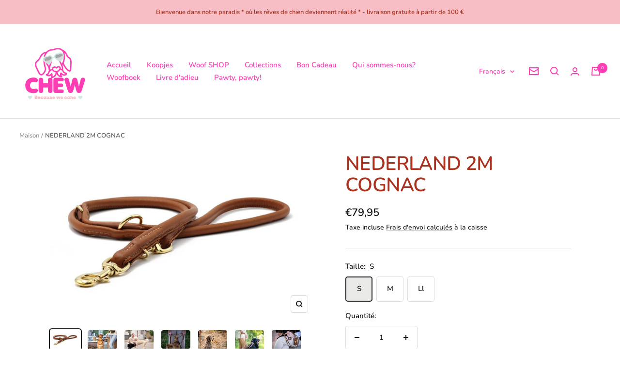

--- FILE ---
content_type: text/html; charset=utf-8
request_url: https://www.chew.be/fr/products/lederlijn
body_size: 38007
content:
<!doctype html><html class="no-js" lang="fr" dir="ltr">
  <head>
    <meta charset="utf-8">
    <meta name="viewport" content="width=device-width, initial-scale=1.0, height=device-height, minimum-scale=1.0, maximum-scale=1.0">
    <meta name="theme-color" content="#ffffff">

    <title>NEDERLAND 2M COGNAC</title><meta name="description" content="Ces lignes de chasse en napbleer sont très douces et faciles à tenir dans la main.  Vous pouvez utiliser l&#39;enfance sur son plus petit, il est +/- 1,12 m. Vous pouvez facilement agrandir l&#39;enfance à travers les anneaux, puis vous avez une longueur de +/- 1,88 m avec poignée.  Doux dans la main et souple. S: 4 mm d&#39;épais"><link rel="canonical" href="https://www.chew.be/fr/products/lederlijn"><link rel="shortcut icon" href="//www.chew.be/cdn/shop/files/Untitled_96_x_96_px_96x96.png?v=1645440108" type="image/png"><link rel="preconnect" href="https://cdn.shopify.com">
    <link rel="dns-prefetch" href="https://productreviews.shopifycdn.com">
    <link rel="dns-prefetch" href="https://www.google-analytics.com"><link rel="preconnect" href="https://fonts.shopifycdn.com" crossorigin><link rel="preload" as="style" href="//www.chew.be/cdn/shop/t/5/assets/theme.css?v=14238931234599179721645020297">
    <link rel="preload" as="script" href="//www.chew.be/cdn/shop/t/5/assets/vendor.js?v=31715688253868339281645020298">
    <link rel="preload" as="script" href="//www.chew.be/cdn/shop/t/5/assets/theme.js?v=46514620203283894431645020298"><link rel="preload" as="fetch" href="/fr/products/lederlijn.js" crossorigin>
      <link rel="preload" as="image" imagesizes="(max-width: 999px) calc(100vw - 48px), 640px" imagesrcset="//www.chew.be/cdn/shop/files/Scherm_afbeelding_2025-01-19_om_11.07.24_400x.png?v=1737281287 400w, //www.chew.be/cdn/shop/files/Scherm_afbeelding_2025-01-19_om_11.07.24_500x.png?v=1737281287 500w, //www.chew.be/cdn/shop/files/Scherm_afbeelding_2025-01-19_om_11.07.24_600x.png?v=1737281287 600w, //www.chew.be/cdn/shop/files/Scherm_afbeelding_2025-01-19_om_11.07.24_700x.png?v=1737281287 700w, //www.chew.be/cdn/shop/files/Scherm_afbeelding_2025-01-19_om_11.07.24_800x.png?v=1737281287 800w, //www.chew.be/cdn/shop/files/Scherm_afbeelding_2025-01-19_om_11.07.24_900x.png?v=1737281287 900w, //www.chew.be/cdn/shop/files/Scherm_afbeelding_2025-01-19_om_11.07.24_1000x.png?v=1737281287 1000w, //www.chew.be/cdn/shop/files/Scherm_afbeelding_2025-01-19_om_11.07.24_1100x.png?v=1737281287 1100w, //www.chew.be/cdn/shop/files/Scherm_afbeelding_2025-01-19_om_11.07.24_1200x.png?v=1737281287 1200w, //www.chew.be/cdn/shop/files/Scherm_afbeelding_2025-01-19_om_11.07.24_1300x.png?v=1737281287 1300w, //www.chew.be/cdn/shop/files/Scherm_afbeelding_2025-01-19_om_11.07.24_1400x.png?v=1737281287 1400w, //www.chew.be/cdn/shop/files/Scherm_afbeelding_2025-01-19_om_11.07.24_1500x.png?v=1737281287 1500w, //www.chew.be/cdn/shop/files/Scherm_afbeelding_2025-01-19_om_11.07.24_1600x.png?v=1737281287 1600w, //www.chew.be/cdn/shop/files/Scherm_afbeelding_2025-01-19_om_11.07.24_1618x.png?v=1737281287 1618w
"><link rel="preload" as="script" href="//www.chew.be/cdn/shop/t/5/assets/flickity.js?v=176646718982628074891645020296"><meta property="og:type" content="product">
  <meta property="og:title" content="NEDERLAND 2M COGNAC">
  <meta property="product:price:amount" content="79,95">
  <meta property="product:price:currency" content="EUR"><meta property="og:image" content="http://www.chew.be/cdn/shop/files/Scherm_afbeelding_2025-01-19_om_11.07.24.png?v=1737281287">
  <meta property="og:image:secure_url" content="https://www.chew.be/cdn/shop/files/Scherm_afbeelding_2025-01-19_om_11.07.24.png?v=1737281287">
  <meta property="og:image:width" content="1618">
  <meta property="og:image:height" content="1016"><meta property="og:description" content="Ces lignes de chasse en napbleer sont très douces et faciles à tenir dans la main.  Vous pouvez utiliser l&#39;enfance sur son plus petit, il est +/- 1,12 m. Vous pouvez facilement agrandir l&#39;enfance à travers les anneaux, puis vous avez une longueur de +/- 1,88 m avec poignée.  Doux dans la main et souple. S: 4 mm d&#39;épais"><meta property="og:url" content="https://www.chew.be/fr/products/lederlijn">
<meta property="og:site_name" content="CHEW - Hondenparadijs"><meta name="twitter:card" content="summary"><meta name="twitter:title" content="NEDERLAND 2M COGNAC">
  <meta name="twitter:description" content="Ces lignes de chasse en napbleer sont très douces et faciles à tenir dans la main. 
Vous pouvez utiliser l&#39;enfance sur son plus petit, il est +/- 1,12 m. Vous pouvez facilement agrandir l&#39;enfance à travers les anneaux, puis vous avez une longueur de +/- 1,88 m avec poignée. 
Doux dans la main et souple.
S: 4 mm d&#39;épaisseur jusqu&#39;à 10 kg 
M: 6 mm d&#39;épaisseur jusqu&#39;à 25 kg
L: 10 mm d&#39;épaisseur au-dessus de 25 kg
Terminez le set avec l&#39;Écosse, le Velor ou le col classique."><meta name="twitter:image" content="https://www.chew.be/cdn/shop/files/Scherm_afbeelding_2025-01-19_om_11.07.24_1200x1200_crop_center.png?v=1737281287">
  <meta name="twitter:image:alt" content="">
    
  <script type="application/ld+json">
  {
    "@context": "https://schema.org",
    "@type": "Product",
    "offers": [{
          "@type": "Offer",
          "name": "S",
          "availability":"https://schema.org/InStock",
          "price": 79.95,
          "priceCurrency": "EUR",
          "priceValidUntil": "2026-02-04","url": "/fr/products/lederlijn?variant=25820189786176"
        },
{
          "@type": "Offer",
          "name": "M",
          "availability":"https://schema.org/InStock",
          "price": 84.95,
          "priceCurrency": "EUR",
          "priceValidUntil": "2026-02-04","url": "/fr/products/lederlijn?variant=25820189917248"
        },
{
          "@type": "Offer",
          "name": "Ll",
          "availability":"https://schema.org/InStock",
          "price": 89.95,
          "priceCurrency": "EUR",
          "priceValidUntil": "2026-02-04","url": "/fr/products/lederlijn?variant=25820190081088"
        }
],
      "mpn": "P-2880",
      "productId": "P-2880",
    "brand": {
      "@type": "Brand",
      "name": "CHEW"
    },
    "name": "NEDERLAND 2M COGNAC",
    "description": "Ces lignes de chasse en napbleer sont très douces et faciles à tenir dans la main. \nVous pouvez utiliser l'enfance sur son plus petit, il est +\/- 1,12 m. Vous pouvez facilement agrandir l'enfance à travers les anneaux, puis vous avez une longueur de +\/- 1,88 m avec poignée. \nDoux dans la main et souple.\nS: 4 mm d'épaisseur jusqu'à 10 kg \nM: 6 mm d'épaisseur jusqu'à 25 kg\nL: 10 mm d'épaisseur au-dessus de 25 kg\nTerminez le set avec l'Écosse, le Velor ou le col classique.",
    "category": "Leiband",
    "url": "/fr/products/lederlijn",
    "sku": "",
    "image": {
      "@type": "ImageObject",
      "url": "https://www.chew.be/cdn/shop/files/Scherm_afbeelding_2025-01-19_om_11.07.24_1024x.png?v=1737281287",
      "image": "https://www.chew.be/cdn/shop/files/Scherm_afbeelding_2025-01-19_om_11.07.24_1024x.png?v=1737281287",
      "name": "",
      "width": "1024",
      "height": "1024"
    }
  }
  </script>



  <script type="application/ld+json">
  {
    "@context": "https://schema.org",
    "@type": "BreadcrumbList",
  "itemListElement": [{
      "@type": "ListItem",
      "position": 1,
      "name": "Maison",
      "item": "https://www.chew.be"
    },{
          "@type": "ListItem",
          "position": 2,
          "name": "NEDERLAND 2M COGNAC",
          "item": "https://www.chew.be/fr/products/lederlijn"
        }]
  }
  </script>

    <link rel="preload" href="//www.chew.be/cdn/fonts/nunito/nunito_n6.1a6c50dce2e2b3b0d31e02dbd9146b5064bea503.woff2" as="font" type="font/woff2" crossorigin><link rel="preload" href="//www.chew.be/cdn/fonts/nunito/nunito_n6.1a6c50dce2e2b3b0d31e02dbd9146b5064bea503.woff2" as="font" type="font/woff2" crossorigin><style>
  /* Typography (heading) */
  @font-face {
  font-family: Nunito;
  font-weight: 600;
  font-style: normal;
  font-display: swap;
  src: url("//www.chew.be/cdn/fonts/nunito/nunito_n6.1a6c50dce2e2b3b0d31e02dbd9146b5064bea503.woff2") format("woff2"),
       url("//www.chew.be/cdn/fonts/nunito/nunito_n6.6b124f3eac46044b98c99f2feb057208e260962f.woff") format("woff");
}

@font-face {
  font-family: Nunito;
  font-weight: 600;
  font-style: italic;
  font-display: swap;
  src: url("//www.chew.be/cdn/fonts/nunito/nunito_i6.79bb6a51553d3b72598bab76aca3c938e7c6ac54.woff2") format("woff2"),
       url("//www.chew.be/cdn/fonts/nunito/nunito_i6.9ad010b13940d2fa0d660e3029dd144c52772c10.woff") format("woff");
}

/* Typography (body) */
  @font-face {
  font-family: Nunito;
  font-weight: 600;
  font-style: normal;
  font-display: swap;
  src: url("//www.chew.be/cdn/fonts/nunito/nunito_n6.1a6c50dce2e2b3b0d31e02dbd9146b5064bea503.woff2") format("woff2"),
       url("//www.chew.be/cdn/fonts/nunito/nunito_n6.6b124f3eac46044b98c99f2feb057208e260962f.woff") format("woff");
}

@font-face {
  font-family: Nunito;
  font-weight: 600;
  font-style: italic;
  font-display: swap;
  src: url("//www.chew.be/cdn/fonts/nunito/nunito_i6.79bb6a51553d3b72598bab76aca3c938e7c6ac54.woff2") format("woff2"),
       url("//www.chew.be/cdn/fonts/nunito/nunito_i6.9ad010b13940d2fa0d660e3029dd144c52772c10.woff") format("woff");
}

@font-face {
  font-family: Nunito;
  font-weight: 600;
  font-style: normal;
  font-display: swap;
  src: url("//www.chew.be/cdn/fonts/nunito/nunito_n6.1a6c50dce2e2b3b0d31e02dbd9146b5064bea503.woff2") format("woff2"),
       url("//www.chew.be/cdn/fonts/nunito/nunito_n6.6b124f3eac46044b98c99f2feb057208e260962f.woff") format("woff");
}

@font-face {
  font-family: Nunito;
  font-weight: 600;
  font-style: italic;
  font-display: swap;
  src: url("//www.chew.be/cdn/fonts/nunito/nunito_i6.79bb6a51553d3b72598bab76aca3c938e7c6ac54.woff2") format("woff2"),
       url("//www.chew.be/cdn/fonts/nunito/nunito_i6.9ad010b13940d2fa0d660e3029dd144c52772c10.woff") format("woff");
}

:root {--heading-color: 170, 51, 32;
    --text-color: 26, 26, 26;
    --background: 255, 255, 255;
    --secondary-background: 234, 234, 233;
    --border-color: 221, 221, 221;
    --border-color-darker: 163, 163, 163;
    --success-color: 255, 62, 181;
    --success-background: 255, 216, 240;
    --error-color: 237, 32, 64;
    --error-background: 254, 239, 242;
    --primary-button-background: 248, 190, 197;
    --primary-button-text-color: 170, 51, 32;
    --secondary-button-background: 237, 32, 64;
    --secondary-button-text-color: 248, 190, 197;
    --product-star-rating: 235, 181, 77;
    --product-on-sale-accent: 255, 62, 181;
    --product-sold-out-accent: 242, 111, 75;
    --product-custom-label-background: 235, 181, 77;
    --product-custom-label-text-color: 0, 0, 0;
    --product-custom-label-2-background: 208, 234, 230;
    --product-custom-label-2-text-color: 0, 0, 0;
    --product-low-stock-text-color: 237, 32, 64;
    --product-in-stock-text-color: 57, 180, 179;
    --loading-bar-background: 26, 26, 26;

    /* We duplicate some "base" colors as root colors, which is useful to use on drawer elements or popover without. Those should not be overridden to avoid issues */
    --root-heading-color: 170, 51, 32;
    --root-text-color: 26, 26, 26;
    --root-background: 255, 255, 255;
    --root-border-color: 221, 221, 221;
    --root-primary-button-background: 248, 190, 197;
    --root-primary-button-text-color: 170, 51, 32;

    --base-font-size: 15px;
    --heading-font-family: Nunito, sans-serif;
    --heading-font-weight: 600;
    --heading-font-style: normal;
    --heading-text-transform: normal;
    --text-font-family: Nunito, sans-serif;
    --text-font-weight: 600;
    --text-font-style: normal;
    --text-font-bold-weight: 600;

    /* Typography (font size) */
    --heading-xxsmall-font-size: 11px;
    --heading-xsmall-font-size: 11px;
    --heading-small-font-size: 13px;
    --heading-large-font-size: 40px;
    --heading-h1-font-size: 40px;
    --heading-h2-font-size: 32px;
    --heading-h3-font-size: 28px;
    --heading-h4-font-size: 26px;
    --heading-h5-font-size: 22px;
    --heading-h6-font-size: 18px;

    /* Control the look and feel of the theme by changing radius of various elements */
    --button-border-radius: 4px;
    --block-border-radius: 8px;
    --block-border-radius-reduced: 4px;
    --color-swatch-border-radius: 0px;

    /* Button size */
    --button-height: 48px;
    --button-small-height: 40px;

    /* Form related */
    --form-input-field-height: 48px;
    --form-input-gap: 16px;
    --form-submit-margin: 24px;

    /* Product listing related variables */
    --product-list-block-spacing: 32px;

    /* Video related */
    --play-button-background: 255, 255, 255;
    --play-button-arrow: 26, 26, 26;

    /* RTL support */
    --transform-logical-flip: 1;
    --transform-origin-start: left;
    --transform-origin-end: right;

    /* Other */
    --zoom-cursor-svg-url: url(//www.chew.be/cdn/shop/t/5/assets/zoom-cursor.svg?v=1201279167966953441645020314);
    --arrow-right-svg-url: url(//www.chew.be/cdn/shop/t/5/assets/arrow-right.svg?v=88946934944805437251645020314);
    --arrow-left-svg-url: url(//www.chew.be/cdn/shop/t/5/assets/arrow-left.svg?v=112457598847827652331645020312);

    /* Some useful variables that we can reuse in our CSS. Some explanation are needed for some of them:
       - container-max-width-minus-gutters: represents the container max width without the edge gutters
       - container-outer-width: considering the screen width, represent all the space outside the container
       - container-outer-margin: same as container-outer-width but get set to 0 inside a container
       - container-inner-width: the effective space inside the container (minus gutters)
       - grid-column-width: represents the width of a single column of the grid
       - vertical-breather: this is a variable that defines the global "spacing" between sections, and inside the section
                            to create some "breath" and minimum spacing
     */
    --container-max-width: 1600px;
    --container-gutter: 24px;
    --container-max-width-minus-gutters: calc(var(--container-max-width) - (var(--container-gutter)) * 2);
    --container-outer-width: max(calc((100vw - var(--container-max-width-minus-gutters)) / 2), var(--container-gutter));
    --container-outer-margin: var(--container-outer-width);
    --container-inner-width: calc(100vw - var(--container-outer-width) * 2);

    --grid-column-count: 10;
    --grid-gap: 24px;
    --grid-column-width: calc((100vw - var(--container-outer-width) * 2 - var(--grid-gap) * (var(--grid-column-count) - 1)) / var(--grid-column-count));

    --vertical-breather: 48px;
    --vertical-breather-tight: 48px;

    /* Shopify related variables */
    --payment-terms-background-color: #ffffff;
  }

  @media screen and (min-width: 741px) {
    :root {
      --container-gutter: 40px;
      --grid-column-count: 20;
      --vertical-breather: 64px;
      --vertical-breather-tight: 64px;

      /* Typography (font size) */
      --heading-xsmall-font-size: 13px;
      --heading-small-font-size: 14px;
      --heading-large-font-size: 58px;
      --heading-h1-font-size: 58px;
      --heading-h2-font-size: 44px;
      --heading-h3-font-size: 36px;
      --heading-h4-font-size: 28px;
      --heading-h5-font-size: 22px;
      --heading-h6-font-size: 20px;

      /* Form related */
      --form-input-field-height: 52px;
      --form-submit-margin: 32px;

      /* Button size */
      --button-height: 52px;
      --button-small-height: 44px;
    }
  }

  @media screen and (min-width: 1200px) {
    :root {
      --vertical-breather: 80px;
      --vertical-breather-tight: 64px;
      --product-list-block-spacing: 48px;

      /* Typography */
      --heading-large-font-size: 72px;
      --heading-h1-font-size: 62px;
      --heading-h2-font-size: 54px;
      --heading-h3-font-size: 40px;
      --heading-h4-font-size: 34px;
      --heading-h5-font-size: 26px;
      --heading-h6-font-size: 18px;
    }
  }

  @media screen and (min-width: 1600px) {
    :root {
      --vertical-breather: 90px;
      --vertical-breather-tight: 64px;
    }
  }
</style>
    <script>
  // This allows to expose several variables to the global scope, to be used in scripts
  window.themeVariables = {
    settings: {
      direction: "ltr",
      pageType: "product",
      cartCount: 0,
      moneyFormat: "€{{amount_with_comma_separator}}",
      moneyWithCurrencyFormat: "€{{amount_with_comma_separator}} EUR",
      showVendor: false,
      discountMode: "saving",
      currencyCodeEnabled: false,
      searchMode: "product,page,collection",
      searchUnavailableProducts: "hide",
      cartType: "drawer",
      cartCurrency: "EUR",
      mobileZoomFactor: 2.5
    },

    routes: {
      host: "www.chew.be",
      rootUrl: "\/fr",
      rootUrlWithoutSlash: "\/fr",
      cartUrl: "\/fr\/cart",
      cartAddUrl: "\/fr\/cart\/add",
      cartChangeUrl: "\/fr\/cart\/change",
      searchUrl: "\/fr\/search",
      predictiveSearchUrl: "\/fr\/search\/suggest",
      productRecommendationsUrl: "\/fr\/recommendations\/products"
    },

    strings: {
      accessibilityDelete: "Effacer",
      accessibilityClose: "Fermeture",
      collectionSoldOut: "Epuisé",
      collectionDiscount: "Economisez @savings@",
      productSalePrice: "Prix de vente",
      productRegularPrice: "Prix normal",
      productFormUnavailable: "Indisponible",
      productFormSoldOut: "Indisponible",
      productFormPreOrder: "Pre-commander",
      productFormAddToCart: "Ajouter au panier",
      searchNoResults: "Aucun résultat n\u0026#39;a été retourné.",
      searchNewSearch: "Nouvelle recherche",
      searchProducts: "Produits",
      searchArticles: "Blog",
      searchPages: "Pages",
      searchCollections: "Collections",
      cartViewCart: "Voir panier",
      cartItemAdded: "Produit ajouté à votre panier !",
      cartItemAddedShort: "Ajouté au panier !",
      cartAddOrderNote: "Ajouter une note",
      cartEditOrderNote: "Modifier la note",
      shippingEstimatorNoResults: "Désolé, nous ne livrons pas à votre destination.",
      shippingEstimatorOneResult: "Il y a un frais d\u0026#39;envoi pour votre adresse :",
      shippingEstimatorMultipleResults: "Il y a plusieurs frais d\u0026#39;envoi pour votre adresse :",
      shippingEstimatorError: "Une ou plusieurs erreurs se sont produites lors de la récupération des frais d\u0026#39;envoi :"
    },

    libs: {
      flickity: "\/\/www.chew.be\/cdn\/shop\/t\/5\/assets\/flickity.js?v=176646718982628074891645020296",
      photoswipe: "\/\/www.chew.be\/cdn\/shop\/t\/5\/assets\/photoswipe.js?v=132268647426145925301645020297",
      qrCode: "\/\/www.chew.be\/cdn\/shopifycloud\/storefront\/assets\/themes_support\/vendor\/qrcode-3f2b403b.js"
    },

    breakpoints: {
      phone: 'screen and (max-width: 740px)',
      tablet: 'screen and (min-width: 741px) and (max-width: 999px)',
      tabletAndUp: 'screen and (min-width: 741px)',
      pocket: 'screen and (max-width: 999px)',
      lap: 'screen and (min-width: 1000px) and (max-width: 1199px)',
      lapAndUp: 'screen and (min-width: 1000px)',
      desktop: 'screen and (min-width: 1200px)',
      wide: 'screen and (min-width: 1400px)'
    }
  };

  if ('noModule' in HTMLScriptElement.prototype) {
    // Old browsers (like IE) that does not support module will be considered as if not executing JS at all
    document.documentElement.className = document.documentElement.className.replace('no-js', 'js');

    requestAnimationFrame(() => {
      const viewportHeight = (window.visualViewport ? window.visualViewport.height : document.documentElement.clientHeight);
      document.documentElement.style.setProperty('--window-height',viewportHeight + 'px');
    });
  }// We save the product ID in local storage to be eventually used for recently viewed section
    try {
      const items = JSON.parse(localStorage.getItem('theme:recently-viewed-products') || '[]');

      // We check if the current product already exists, and if it does not, we add it at the start
      if (!items.includes(3013608734784)) {
        items.unshift(3013608734784);
      }

      localStorage.setItem('theme:recently-viewed-products', JSON.stringify(items.slice(0, 20)));
    } catch (e) {
      // Safari in private mode does not allow setting item, we silently fail
    }</script>

    <link rel="stylesheet" href="//www.chew.be/cdn/shop/t/5/assets/theme.css?v=14238931234599179721645020297">

    <script src="//www.chew.be/cdn/shop/t/5/assets/vendor.js?v=31715688253868339281645020298" defer></script>
    <script src="//www.chew.be/cdn/shop/t/5/assets/theme.js?v=46514620203283894431645020298" defer></script>
    <script src="//www.chew.be/cdn/shop/t/5/assets/custom.js?v=167639537848865775061645020296" defer></script>

    <script>window.performance && window.performance.mark && window.performance.mark('shopify.content_for_header.start');</script><meta name="google-site-verification" content="HhHIGieCB4vcPYgNSLCTSkTHUCiNrmtxoI3Cc4nurhA">
<meta id="shopify-digital-wallet" name="shopify-digital-wallet" content="/1440940096/digital_wallets/dialog">
<meta name="shopify-checkout-api-token" content="a73bf8a8380a804fd40bf8fa1e0f02e9">
<meta id="in-context-paypal-metadata" data-shop-id="1440940096" data-venmo-supported="false" data-environment="production" data-locale="fr_FR" data-paypal-v4="true" data-currency="EUR">
<link rel="alternate" hreflang="x-default" href="https://www.chew.be/products/lederlijn">
<link rel="alternate" hreflang="nl" href="https://www.chew.be/products/lederlijn">
<link rel="alternate" hreflang="en" href="https://www.chew.be/en/products/lederlijn">
<link rel="alternate" hreflang="fr" href="https://www.chew.be/fr/products/lederlijn">
<link rel="alternate" hreflang="de" href="https://www.chew.be/de/products/lederlijn">
<link rel="alternate" hreflang="it" href="https://www.chew.be/it/products/lederlijn">
<link rel="alternate" type="application/json+oembed" href="https://www.chew.be/fr/products/lederlijn.oembed">
<script async="async" src="/checkouts/internal/preloads.js?locale=fr-BE"></script>
<script id="shopify-features" type="application/json">{"accessToken":"a73bf8a8380a804fd40bf8fa1e0f02e9","betas":["rich-media-storefront-analytics"],"domain":"www.chew.be","predictiveSearch":true,"shopId":1440940096,"locale":"fr"}</script>
<script>var Shopify = Shopify || {};
Shopify.shop = "chew-hondenparadijs.myshopify.com";
Shopify.locale = "fr";
Shopify.currency = {"active":"EUR","rate":"1.0"};
Shopify.country = "BE";
Shopify.theme = {"name":"Focal","id":122405879831,"schema_name":"Focal","schema_version":"8.7.8","theme_store_id":714,"role":"main"};
Shopify.theme.handle = "null";
Shopify.theme.style = {"id":null,"handle":null};
Shopify.cdnHost = "www.chew.be/cdn";
Shopify.routes = Shopify.routes || {};
Shopify.routes.root = "/fr/";</script>
<script type="module">!function(o){(o.Shopify=o.Shopify||{}).modules=!0}(window);</script>
<script>!function(o){function n(){var o=[];function n(){o.push(Array.prototype.slice.apply(arguments))}return n.q=o,n}var t=o.Shopify=o.Shopify||{};t.loadFeatures=n(),t.autoloadFeatures=n()}(window);</script>
<script id="shop-js-analytics" type="application/json">{"pageType":"product"}</script>
<script defer="defer" async type="module" src="//www.chew.be/cdn/shopifycloud/shop-js/modules/v2/client.init-shop-cart-sync_BcDpqI9l.fr.esm.js"></script>
<script defer="defer" async type="module" src="//www.chew.be/cdn/shopifycloud/shop-js/modules/v2/chunk.common_a1Rf5Dlz.esm.js"></script>
<script defer="defer" async type="module" src="//www.chew.be/cdn/shopifycloud/shop-js/modules/v2/chunk.modal_Djra7sW9.esm.js"></script>
<script type="module">
  await import("//www.chew.be/cdn/shopifycloud/shop-js/modules/v2/client.init-shop-cart-sync_BcDpqI9l.fr.esm.js");
await import("//www.chew.be/cdn/shopifycloud/shop-js/modules/v2/chunk.common_a1Rf5Dlz.esm.js");
await import("//www.chew.be/cdn/shopifycloud/shop-js/modules/v2/chunk.modal_Djra7sW9.esm.js");

  window.Shopify.SignInWithShop?.initShopCartSync?.({"fedCMEnabled":true,"windoidEnabled":true});

</script>
<script>(function() {
  var isLoaded = false;
  function asyncLoad() {
    if (isLoaded) return;
    isLoaded = true;
    var urls = ["https:\/\/cdn.fera.ai\/js\/fera.placeholder.js?shop=chew-hondenparadijs.myshopify.com","https:\/\/easygdpr.b-cdn.net\/v\/1553540745\/gdpr.min.js?shop=chew-hondenparadijs.myshopify.com","https:\/\/storage.nfcube.com\/instafeed-533399526651f875f618fb86bee96e4f.js?shop=chew-hondenparadijs.myshopify.com"];
    for (var i = 0; i < urls.length; i++) {
      var s = document.createElement('script');
      s.type = 'text/javascript';
      s.async = true;
      s.src = urls[i];
      var x = document.getElementsByTagName('script')[0];
      x.parentNode.insertBefore(s, x);
    }
  };
  if(window.attachEvent) {
    window.attachEvent('onload', asyncLoad);
  } else {
    window.addEventListener('load', asyncLoad, false);
  }
})();</script>
<script id="__st">var __st={"a":1440940096,"offset":3600,"reqid":"88d45d9a-36f0-4242-b82d-ff604c8f707e-1769363829","pageurl":"www.chew.be\/fr\/products\/lederlijn","u":"71bff18f7fb7","p":"product","rtyp":"product","rid":3013608734784};</script>
<script>window.ShopifyPaypalV4VisibilityTracking = true;</script>
<script id="captcha-bootstrap">!function(){'use strict';const t='contact',e='account',n='new_comment',o=[[t,t],['blogs',n],['comments',n],[t,'customer']],c=[[e,'customer_login'],[e,'guest_login'],[e,'recover_customer_password'],[e,'create_customer']],r=t=>t.map((([t,e])=>`form[action*='/${t}']:not([data-nocaptcha='true']) input[name='form_type'][value='${e}']`)).join(','),a=t=>()=>t?[...document.querySelectorAll(t)].map((t=>t.form)):[];function s(){const t=[...o],e=r(t);return a(e)}const i='password',u='form_key',d=['recaptcha-v3-token','g-recaptcha-response','h-captcha-response',i],f=()=>{try{return window.sessionStorage}catch{return}},m='__shopify_v',_=t=>t.elements[u];function p(t,e,n=!1){try{const o=window.sessionStorage,c=JSON.parse(o.getItem(e)),{data:r}=function(t){const{data:e,action:n}=t;return t[m]||n?{data:e,action:n}:{data:t,action:n}}(c);for(const[e,n]of Object.entries(r))t.elements[e]&&(t.elements[e].value=n);n&&o.removeItem(e)}catch(o){console.error('form repopulation failed',{error:o})}}const l='form_type',E='cptcha';function T(t){t.dataset[E]=!0}const w=window,h=w.document,L='Shopify',v='ce_forms',y='captcha';let A=!1;((t,e)=>{const n=(g='f06e6c50-85a8-45c8-87d0-21a2b65856fe',I='https://cdn.shopify.com/shopifycloud/storefront-forms-hcaptcha/ce_storefront_forms_captcha_hcaptcha.v1.5.2.iife.js',D={infoText:'Protégé par hCaptcha',privacyText:'Confidentialité',termsText:'Conditions'},(t,e,n)=>{const o=w[L][v],c=o.bindForm;if(c)return c(t,g,e,D).then(n);var r;o.q.push([[t,g,e,D],n]),r=I,A||(h.body.append(Object.assign(h.createElement('script'),{id:'captcha-provider',async:!0,src:r})),A=!0)});var g,I,D;w[L]=w[L]||{},w[L][v]=w[L][v]||{},w[L][v].q=[],w[L][y]=w[L][y]||{},w[L][y].protect=function(t,e){n(t,void 0,e),T(t)},Object.freeze(w[L][y]),function(t,e,n,w,h,L){const[v,y,A,g]=function(t,e,n){const i=e?o:[],u=t?c:[],d=[...i,...u],f=r(d),m=r(i),_=r(d.filter((([t,e])=>n.includes(e))));return[a(f),a(m),a(_),s()]}(w,h,L),I=t=>{const e=t.target;return e instanceof HTMLFormElement?e:e&&e.form},D=t=>v().includes(t);t.addEventListener('submit',(t=>{const e=I(t);if(!e)return;const n=D(e)&&!e.dataset.hcaptchaBound&&!e.dataset.recaptchaBound,o=_(e),c=g().includes(e)&&(!o||!o.value);(n||c)&&t.preventDefault(),c&&!n&&(function(t){try{if(!f())return;!function(t){const e=f();if(!e)return;const n=_(t);if(!n)return;const o=n.value;o&&e.removeItem(o)}(t);const e=Array.from(Array(32),(()=>Math.random().toString(36)[2])).join('');!function(t,e){_(t)||t.append(Object.assign(document.createElement('input'),{type:'hidden',name:u})),t.elements[u].value=e}(t,e),function(t,e){const n=f();if(!n)return;const o=[...t.querySelectorAll(`input[type='${i}']`)].map((({name:t})=>t)),c=[...d,...o],r={};for(const[a,s]of new FormData(t).entries())c.includes(a)||(r[a]=s);n.setItem(e,JSON.stringify({[m]:1,action:t.action,data:r}))}(t,e)}catch(e){console.error('failed to persist form',e)}}(e),e.submit())}));const S=(t,e)=>{t&&!t.dataset[E]&&(n(t,e.some((e=>e===t))),T(t))};for(const o of['focusin','change'])t.addEventListener(o,(t=>{const e=I(t);D(e)&&S(e,y())}));const B=e.get('form_key'),M=e.get(l),P=B&&M;t.addEventListener('DOMContentLoaded',(()=>{const t=y();if(P)for(const e of t)e.elements[l].value===M&&p(e,B);[...new Set([...A(),...v().filter((t=>'true'===t.dataset.shopifyCaptcha))])].forEach((e=>S(e,t)))}))}(h,new URLSearchParams(w.location.search),n,t,e,['guest_login'])})(!0,!0)}();</script>
<script integrity="sha256-4kQ18oKyAcykRKYeNunJcIwy7WH5gtpwJnB7kiuLZ1E=" data-source-attribution="shopify.loadfeatures" defer="defer" src="//www.chew.be/cdn/shopifycloud/storefront/assets/storefront/load_feature-a0a9edcb.js" crossorigin="anonymous"></script>
<script data-source-attribution="shopify.dynamic_checkout.dynamic.init">var Shopify=Shopify||{};Shopify.PaymentButton=Shopify.PaymentButton||{isStorefrontPortableWallets:!0,init:function(){window.Shopify.PaymentButton.init=function(){};var t=document.createElement("script");t.src="https://www.chew.be/cdn/shopifycloud/portable-wallets/latest/portable-wallets.fr.js",t.type="module",document.head.appendChild(t)}};
</script>
<script data-source-attribution="shopify.dynamic_checkout.buyer_consent">
  function portableWalletsHideBuyerConsent(e){var t=document.getElementById("shopify-buyer-consent"),n=document.getElementById("shopify-subscription-policy-button");t&&n&&(t.classList.add("hidden"),t.setAttribute("aria-hidden","true"),n.removeEventListener("click",e))}function portableWalletsShowBuyerConsent(e){var t=document.getElementById("shopify-buyer-consent"),n=document.getElementById("shopify-subscription-policy-button");t&&n&&(t.classList.remove("hidden"),t.removeAttribute("aria-hidden"),n.addEventListener("click",e))}window.Shopify?.PaymentButton&&(window.Shopify.PaymentButton.hideBuyerConsent=portableWalletsHideBuyerConsent,window.Shopify.PaymentButton.showBuyerConsent=portableWalletsShowBuyerConsent);
</script>
<script data-source-attribution="shopify.dynamic_checkout.cart.bootstrap">document.addEventListener("DOMContentLoaded",(function(){function t(){return document.querySelector("shopify-accelerated-checkout-cart, shopify-accelerated-checkout")}if(t())Shopify.PaymentButton.init();else{new MutationObserver((function(e,n){t()&&(Shopify.PaymentButton.init(),n.disconnect())})).observe(document.body,{childList:!0,subtree:!0})}}));
</script>
<link id="shopify-accelerated-checkout-styles" rel="stylesheet" media="screen" href="https://www.chew.be/cdn/shopifycloud/portable-wallets/latest/accelerated-checkout-backwards-compat.css" crossorigin="anonymous">
<style id="shopify-accelerated-checkout-cart">
        #shopify-buyer-consent {
  margin-top: 1em;
  display: inline-block;
  width: 100%;
}

#shopify-buyer-consent.hidden {
  display: none;
}

#shopify-subscription-policy-button {
  background: none;
  border: none;
  padding: 0;
  text-decoration: underline;
  font-size: inherit;
  cursor: pointer;
}

#shopify-subscription-policy-button::before {
  box-shadow: none;
}

      </style>

<script>window.performance && window.performance.mark && window.performance.mark('shopify.content_for_header.end');</script>
  

<!-- BEGIN app block: shopify://apps/3d-seasonal-effects/blocks/app-embed/5881d1f8-9311-46cf-bb7d-8ebd2e22859c -->
<script async src="https://app.seasoneffects.com/get_script/?shop_url=chew-hondenparadijs.myshopify.com"></script>


<!-- END app block --><!-- BEGIN app block: shopify://apps/langshop/blocks/sdk/84899e01-2b29-42af-99d6-46d16daa2111 --><!-- BEGIN app snippet: config --><script type="text/javascript">
    /** Workaround for backward compatibility with old versions of localized themes */
    if (window.LangShopConfig && window.LangShopConfig.themeDynamics && window.LangShopConfig.themeDynamics.length) {
        themeDynamics = window.LangShopConfig.themeDynamics;
    } else {
        themeDynamics = [];
    }

    window.LangShopConfig = {
    "currentLanguage": "fr",
    "currentCurrency": "eur",
    "currentCountry": "BE",
    "shopifyLocales": [{"code":"nl","name":"néerlandais","endonym_name":"Nederlands","rootUrl":"\/"},{"code":"en","name":"anglais","endonym_name":"English","rootUrl":"\/en"},{"code":"fr","name":"français","endonym_name":"français","rootUrl":"\/fr"},{"code":"de","name":"allemand","endonym_name":"Deutsch","rootUrl":"\/de"},{"code":"it","name":"italien","endonym_name":"Italiano","rootUrl":"\/it"}    ],
    "shopifyCountries": [{"code":"AF","name":"Afghanistan", "currency":"EUR"},{"code":"ZA","name":"Afrique du Sud", "currency":"EUR"},{"code":"AL","name":"Albanie", "currency":"EUR"},{"code":"DZ","name":"Algérie", "currency":"EUR"},{"code":"DE","name":"Allemagne", "currency":"EUR"},{"code":"AD","name":"Andorre", "currency":"EUR"},{"code":"AO","name":"Angola", "currency":"EUR"},{"code":"AI","name":"Anguilla", "currency":"EUR"},{"code":"AG","name":"Antigua-et-Barbuda", "currency":"EUR"},{"code":"SA","name":"Arabie saoudite", "currency":"EUR"},{"code":"AR","name":"Argentine", "currency":"EUR"},{"code":"AM","name":"Arménie", "currency":"EUR"},{"code":"AW","name":"Aruba", "currency":"EUR"},{"code":"AU","name":"Australie", "currency":"EUR"},{"code":"AT","name":"Autriche", "currency":"EUR"},{"code":"AZ","name":"Azerbaïdjan", "currency":"EUR"},{"code":"BS","name":"Bahamas", "currency":"EUR"},{"code":"BH","name":"Bahreïn", "currency":"EUR"},{"code":"BD","name":"Bangladesh", "currency":"EUR"},{"code":"BB","name":"Barbade", "currency":"EUR"},{"code":"BE","name":"Belgique", "currency":"EUR"},{"code":"BZ","name":"Belize", "currency":"EUR"},{"code":"BJ","name":"Bénin", "currency":"EUR"},{"code":"BM","name":"Bermudes", "currency":"EUR"},{"code":"BT","name":"Bhoutan", "currency":"EUR"},{"code":"BY","name":"Biélorussie", "currency":"EUR"},{"code":"BO","name":"Bolivie", "currency":"EUR"},{"code":"BA","name":"Bosnie-Herzégovine", "currency":"EUR"},{"code":"BW","name":"Botswana", "currency":"EUR"},{"code":"BR","name":"Brésil", "currency":"EUR"},{"code":"BN","name":"Brunei", "currency":"EUR"},{"code":"BG","name":"Bulgarie", "currency":"EUR"},{"code":"BF","name":"Burkina Faso", "currency":"EUR"},{"code":"BI","name":"Burundi", "currency":"EUR"},{"code":"KH","name":"Cambodge", "currency":"EUR"},{"code":"CM","name":"Cameroun", "currency":"EUR"},{"code":"CA","name":"Canada", "currency":"EUR"},{"code":"CV","name":"Cap-Vert", "currency":"EUR"},{"code":"CL","name":"Chili", "currency":"EUR"},{"code":"CN","name":"Chine", "currency":"EUR"},{"code":"CY","name":"Chypre", "currency":"EUR"},{"code":"CO","name":"Colombie", "currency":"EUR"},{"code":"KM","name":"Comores", "currency":"EUR"},{"code":"CG","name":"Congo-Brazzaville", "currency":"EUR"},{"code":"CD","name":"Congo-Kinshasa", "currency":"EUR"},{"code":"KR","name":"Corée du Sud", "currency":"EUR"},{"code":"CR","name":"Costa Rica", "currency":"EUR"},{"code":"CI","name":"Côte d’Ivoire", "currency":"EUR"},{"code":"HR","name":"Croatie", "currency":"EUR"},{"code":"CW","name":"Curaçao", "currency":"EUR"},{"code":"DK","name":"Danemark", "currency":"EUR"},{"code":"DJ","name":"Djibouti", "currency":"EUR"},{"code":"DM","name":"Dominique", "currency":"EUR"},{"code":"EG","name":"Égypte", "currency":"EUR"},{"code":"AE","name":"Émirats arabes unis", "currency":"EUR"},{"code":"EC","name":"Équateur", "currency":"EUR"},{"code":"ER","name":"Érythrée", "currency":"EUR"},{"code":"ES","name":"Espagne", "currency":"EUR"},{"code":"EE","name":"Estonie", "currency":"EUR"},{"code":"SZ","name":"Eswatini", "currency":"EUR"},{"code":"VA","name":"État de la Cité du Vatican", "currency":"EUR"},{"code":"US","name":"États-Unis", "currency":"EUR"},{"code":"ET","name":"Éthiopie", "currency":"EUR"},{"code":"FJ","name":"Fidji", "currency":"EUR"},{"code":"FI","name":"Finlande", "currency":"EUR"},{"code":"FR","name":"France", "currency":"EUR"},{"code":"GA","name":"Gabon", "currency":"EUR"},{"code":"GM","name":"Gambie", "currency":"EUR"},{"code":"GE","name":"Géorgie", "currency":"EUR"},{"code":"GS","name":"Géorgie du Sud-et-les Îles Sandwich du Sud", "currency":"EUR"},{"code":"GH","name":"Ghana", "currency":"EUR"},{"code":"GI","name":"Gibraltar", "currency":"EUR"},{"code":"GR","name":"Grèce", "currency":"EUR"},{"code":"GD","name":"Grenade", "currency":"EUR"},{"code":"GL","name":"Groenland", "currency":"EUR"},{"code":"GP","name":"Guadeloupe", "currency":"EUR"},{"code":"GT","name":"Guatemala", "currency":"EUR"},{"code":"GG","name":"Guernesey", "currency":"EUR"},{"code":"GN","name":"Guinée", "currency":"EUR"},{"code":"GQ","name":"Guinée équatoriale", "currency":"EUR"},{"code":"GW","name":"Guinée-Bissau", "currency":"EUR"},{"code":"GY","name":"Guyana", "currency":"EUR"},{"code":"GF","name":"Guyane française", "currency":"EUR"},{"code":"HT","name":"Haïti", "currency":"EUR"},{"code":"HN","name":"Honduras", "currency":"EUR"},{"code":"HU","name":"Hongrie", "currency":"EUR"},{"code":"CX","name":"Île Christmas", "currency":"EUR"},{"code":"NF","name":"Île Norfolk", "currency":"EUR"},{"code":"IM","name":"Île de Man", "currency":"EUR"},{"code":"AC","name":"Île de l’Ascension", "currency":"EUR"},{"code":"AX","name":"Îles Åland", "currency":"EUR"},{"code":"KY","name":"Îles Caïmans", "currency":"EUR"},{"code":"CC","name":"Îles Cocos", "currency":"EUR"},{"code":"CK","name":"Îles Cook", "currency":"EUR"},{"code":"FO","name":"Îles Féroé", "currency":"EUR"},{"code":"FK","name":"Îles Malouines", "currency":"EUR"},{"code":"PN","name":"Îles Pitcairn", "currency":"EUR"},{"code":"SB","name":"Îles Salomon", "currency":"EUR"},{"code":"TC","name":"Îles Turques-et-Caïques", "currency":"EUR"},{"code":"VG","name":"Îles Vierges britanniques", "currency":"EUR"},{"code":"UM","name":"Îles mineures éloignées des États-Unis", "currency":"EUR"},{"code":"IN","name":"Inde", "currency":"EUR"},{"code":"ID","name":"Indonésie", "currency":"EUR"},{"code":"IQ","name":"Irak", "currency":"EUR"},{"code":"IE","name":"Irlande", "currency":"EUR"},{"code":"IS","name":"Islande", "currency":"EUR"},{"code":"IL","name":"Israël", "currency":"EUR"},{"code":"IT","name":"Italie", "currency":"EUR"},{"code":"JM","name":"Jamaïque", "currency":"EUR"},{"code":"JP","name":"Japon", "currency":"EUR"},{"code":"JE","name":"Jersey", "currency":"EUR"},{"code":"JO","name":"Jordanie", "currency":"EUR"},{"code":"KZ","name":"Kazakhstan", "currency":"EUR"},{"code":"KE","name":"Kenya", "currency":"EUR"},{"code":"KG","name":"Kirghizstan", "currency":"EUR"},{"code":"KI","name":"Kiribati", "currency":"EUR"},{"code":"XK","name":"Kosovo", "currency":"EUR"},{"code":"KW","name":"Koweït", "currency":"EUR"},{"code":"RE","name":"La Réunion", "currency":"EUR"},{"code":"LA","name":"Laos", "currency":"EUR"},{"code":"LS","name":"Lesotho", "currency":"EUR"},{"code":"LV","name":"Lettonie", "currency":"EUR"},{"code":"LB","name":"Liban", "currency":"EUR"},{"code":"LR","name":"Liberia", "currency":"EUR"},{"code":"LY","name":"Libye", "currency":"EUR"},{"code":"LI","name":"Liechtenstein", "currency":"EUR"},{"code":"LT","name":"Lituanie", "currency":"EUR"},{"code":"LU","name":"Luxembourg", "currency":"EUR"},{"code":"MK","name":"Macédoine du Nord", "currency":"EUR"},{"code":"MG","name":"Madagascar", "currency":"EUR"},{"code":"MY","name":"Malaisie", "currency":"EUR"},{"code":"MW","name":"Malawi", "currency":"EUR"},{"code":"MV","name":"Maldives", "currency":"EUR"},{"code":"ML","name":"Mali", "currency":"EUR"},{"code":"MT","name":"Malte", "currency":"EUR"},{"code":"MA","name":"Maroc", "currency":"EUR"},{"code":"MQ","name":"Martinique", "currency":"EUR"},{"code":"MU","name":"Maurice", "currency":"EUR"},{"code":"MR","name":"Mauritanie", "currency":"EUR"},{"code":"YT","name":"Mayotte", "currency":"EUR"},{"code":"MX","name":"Mexique", "currency":"EUR"},{"code":"MD","name":"Moldavie", "currency":"EUR"},{"code":"MC","name":"Monaco", "currency":"EUR"},{"code":"MN","name":"Mongolie", "currency":"EUR"},{"code":"ME","name":"Monténégro", "currency":"EUR"},{"code":"MS","name":"Montserrat", "currency":"EUR"},{"code":"MZ","name":"Mozambique", "currency":"EUR"},{"code":"MM","name":"Myanmar (Birmanie)", "currency":"EUR"},{"code":"NA","name":"Namibie", "currency":"EUR"},{"code":"NR","name":"Nauru", "currency":"EUR"},{"code":"NP","name":"Népal", "currency":"EUR"},{"code":"NI","name":"Nicaragua", "currency":"EUR"},{"code":"NE","name":"Niger", "currency":"EUR"},{"code":"NG","name":"Nigeria", "currency":"EUR"},{"code":"NU","name":"Niue", "currency":"EUR"},{"code":"NO","name":"Norvège", "currency":"EUR"},{"code":"NC","name":"Nouvelle-Calédonie", "currency":"EUR"},{"code":"NZ","name":"Nouvelle-Zélande", "currency":"EUR"},{"code":"OM","name":"Oman", "currency":"EUR"},{"code":"UG","name":"Ouganda", "currency":"EUR"},{"code":"UZ","name":"Ouzbékistan", "currency":"EUR"},{"code":"PK","name":"Pakistan", "currency":"EUR"},{"code":"PA","name":"Panama", "currency":"EUR"},{"code":"PG","name":"Papouasie-Nouvelle-Guinée", "currency":"EUR"},{"code":"PY","name":"Paraguay", "currency":"EUR"},{"code":"NL","name":"Pays-Bas", "currency":"EUR"},{"code":"BQ","name":"Pays-Bas caribéens", "currency":"EUR"},{"code":"PE","name":"Pérou", "currency":"EUR"},{"code":"PH","name":"Philippines", "currency":"EUR"},{"code":"PL","name":"Pologne", "currency":"EUR"},{"code":"PF","name":"Polynésie française", "currency":"EUR"},{"code":"PT","name":"Portugal", "currency":"EUR"},{"code":"QA","name":"Qatar", "currency":"EUR"},{"code":"HK","name":"R.A.S. chinoise de Hong Kong", "currency":"EUR"},{"code":"MO","name":"R.A.S. chinoise de Macao", "currency":"EUR"},{"code":"CF","name":"République centrafricaine", "currency":"EUR"},{"code":"DO","name":"République dominicaine", "currency":"EUR"},{"code":"RO","name":"Roumanie", "currency":"EUR"},{"code":"GB","name":"Royaume-Uni", "currency":"EUR"},{"code":"RU","name":"Russie", "currency":"EUR"},{"code":"RW","name":"Rwanda", "currency":"EUR"},{"code":"EH","name":"Sahara occidental", "currency":"EUR"},{"code":"BL","name":"Saint-Barthélemy", "currency":"EUR"},{"code":"KN","name":"Saint-Christophe-et-Niévès", "currency":"EUR"},{"code":"SM","name":"Saint-Marin", "currency":"EUR"},{"code":"MF","name":"Saint-Martin", "currency":"EUR"},{"code":"SX","name":"Saint-Martin (partie néerlandaise)", "currency":"EUR"},{"code":"PM","name":"Saint-Pierre-et-Miquelon", "currency":"EUR"},{"code":"VC","name":"Saint-Vincent-et-les Grenadines", "currency":"EUR"},{"code":"SH","name":"Sainte-Hélène", "currency":"EUR"},{"code":"LC","name":"Sainte-Lucie", "currency":"EUR"},{"code":"SV","name":"Salvador", "currency":"EUR"},{"code":"WS","name":"Samoa", "currency":"EUR"},{"code":"ST","name":"Sao Tomé-et-Principe", "currency":"EUR"},{"code":"SN","name":"Sénégal", "currency":"EUR"},{"code":"RS","name":"Serbie", "currency":"EUR"},{"code":"SC","name":"Seychelles", "currency":"EUR"},{"code":"SL","name":"Sierra Leone", "currency":"EUR"},{"code":"SG","name":"Singapour", "currency":"EUR"},{"code":"SK","name":"Slovaquie", "currency":"EUR"},{"code":"SI","name":"Slovénie", "currency":"EUR"},{"code":"SO","name":"Somalie", "currency":"EUR"},{"code":"SD","name":"Soudan", "currency":"EUR"},{"code":"SS","name":"Soudan du Sud", "currency":"EUR"},{"code":"LK","name":"Sri Lanka", "currency":"EUR"},{"code":"SE","name":"Suède", "currency":"EUR"},{"code":"CH","name":"Suisse", "currency":"EUR"},{"code":"SR","name":"Suriname", "currency":"EUR"},{"code":"SJ","name":"Svalbard et Jan Mayen", "currency":"EUR"},{"code":"TJ","name":"Tadjikistan", "currency":"EUR"},{"code":"TW","name":"Taïwan", "currency":"EUR"},{"code":"TZ","name":"Tanzanie", "currency":"EUR"},{"code":"TD","name":"Tchad", "currency":"EUR"},{"code":"CZ","name":"Tchéquie", "currency":"EUR"},{"code":"TF","name":"Terres australes françaises", "currency":"EUR"},{"code":"IO","name":"Territoire britannique de l’océan Indien", "currency":"EUR"},{"code":"PS","name":"Territoires palestiniens", "currency":"EUR"},{"code":"TH","name":"Thaïlande", "currency":"EUR"},{"code":"TL","name":"Timor oriental", "currency":"EUR"},{"code":"TG","name":"Togo", "currency":"EUR"},{"code":"TK","name":"Tokelau", "currency":"EUR"},{"code":"TO","name":"Tonga", "currency":"EUR"},{"code":"TT","name":"Trinité-et-Tobago", "currency":"EUR"},{"code":"TA","name":"Tristan da Cunha", "currency":"EUR"},{"code":"TN","name":"Tunisie", "currency":"EUR"},{"code":"TM","name":"Turkménistan", "currency":"EUR"},{"code":"TR","name":"Turquie", "currency":"EUR"},{"code":"TV","name":"Tuvalu", "currency":"EUR"},{"code":"UA","name":"Ukraine", "currency":"EUR"},{"code":"UY","name":"Uruguay", "currency":"EUR"},{"code":"VU","name":"Vanuatu", "currency":"EUR"},{"code":"VE","name":"Venezuela", "currency":"EUR"},{"code":"VN","name":"Viêt Nam", "currency":"EUR"},{"code":"WF","name":"Wallis-et-Futuna", "currency":"EUR"},{"code":"YE","name":"Yémen", "currency":"EUR"},{"code":"ZM","name":"Zambie", "currency":"EUR"},{"code":"ZW","name":"Zimbabwe", "currency":"EUR"}    ],
    "shopifyCurrencies": ["EUR"],
    "originalLanguage": {"code":"nl","title":"Dutch","icon":null,"published":true},
    "targetLanguages": [{"code":"en","title":"English","icon":null,"published":true},{"code":"fr","title":"French","icon":null,"published":true},{"code":"de","title":"German","icon":null,"published":true},{"code":"it","title":"Italian","icon":null,"published":true}],
    "languagesSwitchers": [{"id":48079830,"title":null,"type":"dropdown","status":"admin-only","display":"all","position":"bottom-right","offset":"10px","shortTitles":false,"isolateStyles":true,"icons":"rounded","sprite":"flags","defaultStyles":true,"devices":{"mobile":{"visible":true,"minWidth":null,"maxWidth":{"value":480,"dimension":"px"}},"tablet":{"visible":true,"minWidth":{"value":481,"dimension":"px"},"maxWidth":{"value":1023,"dimension":"px"}},"desktop":{"visible":true,"minWidth":{"value":1024,"dimension":"px"},"maxWidth":null}},"styles":{"dropdown":{"activeContainer":{"padding":{"top":{"value":8,"dimension":"px"},"right":{"value":10,"dimension":"px"},"bottom":{"value":8,"dimension":"px"},"left":{"value":10,"dimension":"px"}},"background":"rgba(255,255,255,.95)","borderRadius":{"topLeft":{"value":0,"dimension":"px"},"topRight":{"value":0,"dimension":"px"},"bottomLeft":{"value":0,"dimension":"px"},"bottomRight":{"value":0,"dimension":"px"}},"borderTop":{"color":"rgba(224, 224, 224, 1)","style":"solid","width":{"value":1,"dimension":"px"}},"borderRight":{"color":"rgba(224, 224, 224, 1)","style":"solid","width":{"value":1,"dimension":"px"}},"borderBottom":{"color":"rgba(224, 224, 224, 1)","style":"solid","width":{"value":1,"dimension":"px"}},"borderLeft":{"color":"rgba(224, 224, 224, 1)","style":"solid","width":{"value":1,"dimension":"px"}}},"activeContainerHovered":null,"activeItem":{"fontSize":{"value":13,"dimension":"px"},"fontFamily":"Open Sans","color":"rgba(39, 46, 49, 1)"},"activeItemHovered":null,"activeItemIcon":{"offset":{"value":10,"dimension":"px"},"position":"left"},"dropdownContainer":{"animation":"sliding","background":"rgba(255,255,255,.95)","borderRadius":{"topLeft":{"value":0,"dimension":"px"},"topRight":{"value":0,"dimension":"px"},"bottomLeft":{"value":0,"dimension":"px"},"bottomRight":{"value":0,"dimension":"px"}},"borderTop":{"color":"rgba(224, 224, 224, 1)","style":"solid","width":{"value":1,"dimension":"px"}},"borderRight":{"color":"rgba(224, 224, 224, 1)","style":"solid","width":{"value":1,"dimension":"px"}},"borderBottom":{"color":"rgba(224, 224, 224, 1)","style":"solid","width":{"value":1,"dimension":"px"}},"borderLeft":{"color":"rgba(224, 224, 224, 1)","style":"solid","width":{"value":1,"dimension":"px"}},"padding":{"top":{"value":0,"dimension":"px"},"right":{"value":0,"dimension":"px"},"bottom":{"value":0,"dimension":"px"},"left":{"value":0,"dimension":"px"}}},"dropdownContainerHovered":null,"dropdownItem":{"padding":{"top":{"value":8,"dimension":"px"},"right":{"value":10,"dimension":"px"},"bottom":{"value":8,"dimension":"px"},"left":{"value":10,"dimension":"px"}},"fontSize":{"value":13,"dimension":"px"},"fontFamily":"Open Sans","color":"rgba(39, 46, 49, 1)"},"dropdownItemHovered":{"color":"rgba(27, 160, 227, 1)"},"dropdownItemIcon":{"position":"left","offset":{"value":10,"dimension":"px"}},"arrow":{"color":"rgba(39, 46, 49, 1)","position":"right","offset":{"value":20,"dimension":"px"},"size":{"value":6,"dimension":"px"}}},"inline":{"container":{"background":"rgba(255,255,255,.95)","borderRadius":{"topLeft":{"value":4,"dimension":"px"},"topRight":{"value":4,"dimension":"px"},"bottomLeft":{"value":4,"dimension":"px"},"bottomRight":{"value":4,"dimension":"px"}},"borderTop":{"color":"rgba(224, 224, 224, 1)","style":"solid","width":{"value":1,"dimension":"px"}},"borderRight":{"color":"rgba(224, 224, 224, 1)","style":"solid","width":{"value":1,"dimension":"px"}},"borderBottom":{"color":"rgba(224, 224, 224, 1)","style":"solid","width":{"value":1,"dimension":"px"}},"borderLeft":{"color":"rgba(224, 224, 224, 1)","style":"solid","width":{"value":1,"dimension":"px"}}},"containerHovered":null,"item":{"background":"transparent","padding":{"top":{"value":8,"dimension":"px"},"right":{"value":10,"dimension":"px"},"bottom":{"value":8,"dimension":"px"},"left":{"value":10,"dimension":"px"}},"fontSize":{"value":13,"dimension":"px"},"fontFamily":"Open Sans","color":"rgba(39, 46, 49, 1)"},"itemHovered":{"background":"rgba(245, 245, 245, 1)","color":"rgba(39, 46, 49, 1)"},"itemActive":{"background":"rgba(245, 245, 245, 1)","color":"rgba(27, 160, 227, 1)"},"itemIcon":{"position":"left","offset":{"value":10,"dimension":"px"}}},"ios":{"activeContainer":{"padding":{"top":{"value":0,"dimension":"px"},"right":{"value":0,"dimension":"px"},"bottom":{"value":0,"dimension":"px"},"left":{"value":0,"dimension":"px"}},"background":"rgba(255,255,255,.95)","borderRadius":{"topLeft":{"value":0,"dimension":"px"},"topRight":{"value":0,"dimension":"px"},"bottomLeft":{"value":0,"dimension":"px"},"bottomRight":{"value":0,"dimension":"px"}},"borderTop":{"color":"rgba(224, 224, 224, 1)","style":"solid","width":{"value":1,"dimension":"px"}},"borderRight":{"color":"rgba(224, 224, 224, 1)","style":"solid","width":{"value":1,"dimension":"px"}},"borderBottom":{"color":"rgba(224, 224, 224, 1)","style":"solid","width":{"value":1,"dimension":"px"}},"borderLeft":{"color":"rgba(224, 224, 224, 1)","style":"solid","width":{"value":1,"dimension":"px"}}},"activeContainerHovered":null,"activeItem":{"fontSize":{"value":13,"dimension":"px"},"fontFamily":"Open Sans","color":"rgba(39, 46, 49, 1)","padding":{"top":{"value":8,"dimension":"px"},"right":{"value":10,"dimension":"px"},"bottom":{"value":8,"dimension":"px"},"left":{"value":10,"dimension":"px"}}},"activeItemHovered":null,"activeItemIcon":{"position":"left","offset":{"value":10,"dimension":"px"}},"modalOverlay":{"background":"rgba(0, 0, 0, 0.7)"},"wheelButtonsContainer":{"background":"rgba(255, 255, 255, 1)","padding":{"top":{"value":8,"dimension":"px"},"right":{"value":10,"dimension":"px"},"bottom":{"value":8,"dimension":"px"},"left":{"value":10,"dimension":"px"}},"borderTop":{"color":"rgba(224, 224, 224, 1)","style":"solid","width":{"value":0,"dimension":"px"}},"borderRight":{"color":"rgba(224, 224, 224, 1)","style":"solid","width":{"value":0,"dimension":"px"}},"borderBottom":{"color":"rgba(224, 224, 224, 1)","style":"solid","width":{"value":1,"dimension":"px"}},"borderLeft":{"color":"rgba(224, 224, 224, 1)","style":"solid","width":{"value":0,"dimension":"px"}}},"wheelCloseButton":{"fontSize":{"value":14,"dimension":"px"},"fontFamily":"Open Sans","color":"rgba(39, 46, 49, 1)","fontWeight":"bold"},"wheelCloseButtonHover":null,"wheelSubmitButton":{"fontSize":{"value":14,"dimension":"px"},"fontFamily":"Open Sans","color":"rgba(39, 46, 49, 1)","fontWeight":"bold"},"wheelSubmitButtonHover":null,"wheelPanelContainer":{"background":"rgba(255, 255, 255, 1)"},"wheelLine":{"borderTop":{"color":"rgba(224, 224, 224, 1)","style":"solid","width":{"value":1,"dimension":"px"}},"borderRight":{"color":"rgba(224, 224, 224, 1)","style":"solid","width":{"value":0,"dimension":"px"}},"borderBottom":{"color":"rgba(224, 224, 224, 1)","style":"solid","width":{"value":1,"dimension":"px"}},"borderLeft":{"color":"rgba(224, 224, 224, 1)","style":"solid","width":{"value":0,"dimension":"px"}}},"wheelItem":{"background":"transparent","padding":{"top":{"value":8,"dimension":"px"},"right":{"value":10,"dimension":"px"},"bottom":{"value":8,"dimension":"px"},"left":{"value":10,"dimension":"px"}},"fontSize":{"value":13,"dimension":"px"},"fontFamily":"Open Sans","color":"rgba(39, 46, 49, 1)","justifyContent":"flex-start"},"wheelItemIcon":{"position":"left","offset":{"value":10,"dimension":"px"}}},"modal":{"activeContainer":{"padding":{"top":{"value":0,"dimension":"px"},"right":{"value":0,"dimension":"px"},"bottom":{"value":0,"dimension":"px"},"left":{"value":0,"dimension":"px"}},"background":"rgba(255,255,255,.95)","borderRadius":{"topLeft":{"value":0,"dimension":"px"},"topRight":{"value":0,"dimension":"px"},"bottomLeft":{"value":0,"dimension":"px"},"bottomRight":{"value":0,"dimension":"px"}},"borderTop":{"color":"rgba(224, 224, 224, 1)","style":"solid","width":{"value":1,"dimension":"px"}},"borderRight":{"color":"rgba(224, 224, 224, 1)","style":"solid","width":{"value":1,"dimension":"px"}},"borderBottom":{"color":"rgba(224, 224, 224, 1)","style":"solid","width":{"value":1,"dimension":"px"}},"borderLeft":{"color":"rgba(224, 224, 224, 1)","style":"solid","width":{"value":1,"dimension":"px"}}},"activeContainerHovered":null,"activeItem":{"fontSize":{"value":13,"dimension":"px"},"fontFamily":"Open Sans","color":"rgba(39, 46, 49, 1)","padding":{"top":{"value":8,"dimension":"px"},"right":{"value":10,"dimension":"px"},"bottom":{"value":8,"dimension":"px"},"left":{"value":10,"dimension":"px"}}},"activeItemHovered":null,"activeItemIcon":{"position":"left","offset":{"value":10,"dimension":"px"}},"modalOverlay":{"background":"rgba(0, 0, 0, 0.7)"},"modalContent":{"animation":"sliding-down","background":"rgba(255, 255, 255, 1)","maxHeight":{"value":80,"dimension":"vh"},"maxWidth":{"value":80,"dimension":"vw"},"width":{"value":320,"dimension":"px"}},"modalContentHover":null,"modalItem":{"reverseElements":true,"fontSize":{"value":11,"dimension":"px"},"fontFamily":"Open Sans","color":"rgba(102, 102, 102, 1)","textTransform":"uppercase","fontWeight":"bold","justifyContent":"space-between","letterSpacing":{"value":3,"dimension":"px"},"padding":{"top":{"value":20,"dimension":"px"},"right":{"value":26,"dimension":"px"},"bottom":{"value":20,"dimension":"px"},"left":{"value":26,"dimension":"px"}}},"modalItemIcon":{"offset":{"value":20,"dimension":"px"}},"modalItemRadio":{"size":{"value":20,"dimension":"px"},"offset":{"value":20,"dimension":"px"},"color":"rgba(193, 202, 202, 1)"},"modalItemHovered":{"background":"rgba(255, 103, 99, 0.5)","color":"rgba(254, 236, 233, 1)"},"modalItemHoveredRadio":{"size":{"value":20,"dimension":"px"},"offset":{"value":20,"dimension":"px"},"color":"rgba(254, 236, 233, 1)"},"modalActiveItem":{"fontSize":{"value":15,"dimension":"px"},"color":"rgba(254, 236, 233, 1)","background":"rgba(255, 103, 99, 1)"},"modalActiveItemRadio":{"size":{"value":24,"dimension":"px"},"offset":{"value":18,"dimension":"px"},"color":"rgba(255, 255, 255, 1)"},"modalActiveItemHovered":null,"modalActiveItemHoveredRadio":null},"select":{"container":{"background":"rgba(255,255,255, 1)","borderRadius":{"topLeft":{"value":4,"dimension":"px"},"topRight":{"value":4,"dimension":"px"},"bottomLeft":{"value":4,"dimension":"px"},"bottomRight":{"value":4,"dimension":"px"}},"borderTop":{"color":"rgba(204, 204, 204, 1)","style":"solid","width":{"value":1,"dimension":"px"}},"borderRight":{"color":"rgba(204, 204, 204, 1)","style":"solid","width":{"value":1,"dimension":"px"}},"borderBottom":{"color":"rgba(204, 204, 204, 1)","style":"solid","width":{"value":1,"dimension":"px"}},"borderLeft":{"color":"rgba(204, 204, 204, 1)","style":"solid","width":{"value":1,"dimension":"px"}}},"text":{"padding":{"top":{"value":5,"dimension":"px"},"right":{"value":8,"dimension":"px"},"bottom":{"value":5,"dimension":"px"},"left":{"value":8,"dimension":"px"}},"fontSize":{"value":13,"dimension":"px"},"fontFamily":"Open Sans","color":"rgba(39, 46, 49, 1)"}}}},{"id":3669966594,"title":null,"type":"dropdown","status":"disabled","display":"all","position":"top-right","offset":"10px 10px","shortTitles":true,"isolateStyles":true,"icons":"rounded","sprite":"flags","defaultStyles":true,"devices":{"mobile":{"visible":true,"minWidth":null,"maxWidth":{"value":480,"dimension":"px"}},"tablet":{"visible":true,"minWidth":{"value":481,"dimension":"px"},"maxWidth":{"value":1023,"dimension":"px"}},"desktop":{"visible":true,"minWidth":{"value":1024,"dimension":"px"},"maxWidth":null}},"styles":{"dropdown":{"activeContainer":{"padding":{"top":{"value":8,"dimension":"px"},"right":{"value":10,"dimension":"px"},"bottom":{"value":8,"dimension":"px"},"left":{"value":10,"dimension":"px"}},"background":"rgba(255,255,255,0.95)","borderRadius":{"topLeft":{"value":0,"dimension":"px"},"topRight":{"value":0,"dimension":"px"},"bottomLeft":{"value":0,"dimension":"px"},"bottomRight":{"value":0,"dimension":"px"}},"borderTop":{"color":"rgba(224, 224, 224, 1)","style":"solid","width":{"value":1,"dimension":"px"}},"borderRight":{"color":"rgba(224, 224, 224, 1)","style":"solid","width":{"value":1,"dimension":"px"}},"borderBottom":{"color":"rgba(224, 224, 224, 1)","style":"solid","width":{"value":1,"dimension":"px"}},"borderLeft":{"color":"rgba(224, 224, 224, 1)","style":"solid","width":{"value":1,"dimension":"px"}}},"activeContainerHovered":null,"activeItem":{"fontSize":{"value":13,"dimension":"px"},"fontFamily":"Trebuchet MS","color":"rgba(39, 46, 49, 1)"},"activeItemHovered":{"fontFamily":"Trebuchet MS"},"activeItemIcon":{"offset":{"value":10,"dimension":"px"},"position":"left"},"dropdownContainer":{"animation":"sliding","background":"rgba(255,255,255,0.95)","borderRadius":{"topLeft":{"value":0,"dimension":"px"},"topRight":{"value":0,"dimension":"px"},"bottomLeft":{"value":0,"dimension":"px"},"bottomRight":{"value":0,"dimension":"px"}},"borderTop":{"color":"rgba(57, 180, 179, 1)","style":"double","width":{"value":1,"dimension":"px"}},"borderRight":{"color":"rgba(57, 180, 179, 1)","style":"double","width":{"value":1,"dimension":"px"}},"borderBottom":{"color":"rgba(57, 180, 179, 1)","style":"double","width":{"value":1,"dimension":"px"}},"borderLeft":{"color":"rgba(57, 180, 179, 1)","style":"double","width":{"value":1,"dimension":"px"}},"padding":{"top":{"value":0,"dimension":"px"},"right":{"value":0,"dimension":"px"},"bottom":{"value":0,"dimension":"px"},"left":{"value":0,"dimension":"px"}}},"dropdownContainerHovered":null,"dropdownItem":{"padding":{"top":{"value":8,"dimension":"px"},"right":{"value":10,"dimension":"px"},"bottom":{"value":8,"dimension":"px"},"left":{"value":10,"dimension":"px"}},"fontSize":{"value":13,"dimension":"px"},"fontFamily":"Trebuchet MS","color":"rgba(39, 46, 49, 1)"},"dropdownItemHovered":{"color":"rgba(27, 160, 227, 1)"},"dropdownItemIcon":{"position":"left","offset":{"value":10,"dimension":"px"}},"arrow":{"color":"rgba(57, 180, 179, 1)","position":"right","offset":{"value":20,"dimension":"px"},"size":{"value":6,"dimension":"px"}}},"inline":{"container":{"background":"rgba(255,255,255,0.95)","borderRadius":{"topLeft":{"value":4,"dimension":"px"},"topRight":{"value":4,"dimension":"px"},"bottomLeft":{"value":4,"dimension":"px"},"bottomRight":{"value":4,"dimension":"px"}},"borderTop":{"color":"rgba(224, 224, 224, 1)","style":"solid","width":{"value":1,"dimension":"px"}},"borderRight":{"color":"rgba(224, 224, 224, 1)","style":"solid","width":{"value":1,"dimension":"px"}},"borderBottom":{"color":"rgba(224, 224, 224, 1)","style":"solid","width":{"value":1,"dimension":"px"}},"borderLeft":{"color":"rgba(224, 224, 224, 1)","style":"solid","width":{"value":1,"dimension":"px"}}},"containerHovered":null,"item":{"background":"transparent","padding":{"top":{"value":8,"dimension":"px"},"right":{"value":10,"dimension":"px"},"bottom":{"value":8,"dimension":"px"},"left":{"value":10,"dimension":"px"}},"fontSize":{"value":13,"dimension":"px"},"fontFamily":"Open Sans","color":"rgba(39, 46, 49, 1)"},"itemHovered":{"background":"rgba(245, 245, 245, 1)","color":"rgba(39, 46, 49, 1)"},"itemActive":{"background":"rgba(245, 245, 245, 1)","color":"rgba(27, 160, 227, 1)"},"itemIcon":{"position":"left","offset":{"value":10,"dimension":"px"}}},"ios":{"activeContainer":{"padding":{"top":{"value":0,"dimension":"px"},"right":{"value":0,"dimension":"px"},"bottom":{"value":0,"dimension":"px"},"left":{"value":0,"dimension":"px"}},"background":"rgba(255,255,255,0.95)","borderRadius":{"topLeft":{"value":0,"dimension":"px"},"topRight":{"value":0,"dimension":"px"},"bottomLeft":{"value":0,"dimension":"px"},"bottomRight":{"value":0,"dimension":"px"}},"borderTop":{"color":"rgba(224, 224, 224, 1)","style":"solid","width":{"value":1,"dimension":"px"}},"borderRight":{"color":"rgba(224, 224, 224, 1)","style":"solid","width":{"value":1,"dimension":"px"}},"borderBottom":{"color":"rgba(224, 224, 224, 1)","style":"solid","width":{"value":1,"dimension":"px"}},"borderLeft":{"color":"rgba(224, 224, 224, 1)","style":"solid","width":{"value":1,"dimension":"px"}}},"activeContainerHovered":null,"activeItem":{"fontSize":{"value":13,"dimension":"px"},"fontFamily":"Open Sans","color":"rgba(39, 46, 49, 1)","padding":{"top":{"value":8,"dimension":"px"},"right":{"value":10,"dimension":"px"},"bottom":{"value":8,"dimension":"px"},"left":{"value":10,"dimension":"px"}}},"activeItemHovered":null,"activeItemIcon":{"position":"left","offset":{"value":10,"dimension":"px"}},"modalOverlay":{"background":"rgba(0, 0, 0, 0.7)"},"wheelButtonsContainer":{"background":"rgba(255, 255, 255, 1)","padding":{"top":{"value":8,"dimension":"px"},"right":{"value":10,"dimension":"px"},"bottom":{"value":8,"dimension":"px"},"left":{"value":10,"dimension":"px"}},"borderTop":{"color":"rgba(224, 224, 224, 1)","style":"solid","width":{"value":0,"dimension":"px"}},"borderRight":{"color":"rgba(224, 224, 224, 1)","style":"solid","width":{"value":0,"dimension":"px"}},"borderBottom":{"color":"rgba(224, 224, 224, 1)","style":"solid","width":{"value":1,"dimension":"px"}},"borderLeft":{"color":"rgba(224, 224, 224, 1)","style":"solid","width":{"value":0,"dimension":"px"}}},"wheelCloseButton":{"fontSize":{"value":14,"dimension":"px"},"fontFamily":"Open Sans","color":"rgba(39, 46, 49, 1)","fontWeight":"bold"},"wheelCloseButtonHover":null,"wheelSubmitButton":{"fontSize":{"value":14,"dimension":"px"},"fontFamily":"Open Sans","color":"rgba(39, 46, 49, 1)","fontWeight":"bold"},"wheelSubmitButtonHover":null,"wheelPanelContainer":{"background":"rgba(255, 255, 255, 1)"},"wheelLine":{"borderTop":{"color":"rgba(224, 224, 224, 1)","style":"solid","width":{"value":1,"dimension":"px"}},"borderRight":{"color":"rgba(224, 224, 224, 1)","style":"solid","width":{"value":0,"dimension":"px"}},"borderBottom":{"color":"rgba(224, 224, 224, 1)","style":"solid","width":{"value":1,"dimension":"px"}},"borderLeft":{"color":"rgba(224, 224, 224, 1)","style":"solid","width":{"value":0,"dimension":"px"}}},"wheelItem":{"background":"transparent","padding":{"top":{"value":8,"dimension":"px"},"right":{"value":10,"dimension":"px"},"bottom":{"value":8,"dimension":"px"},"left":{"value":10,"dimension":"px"}},"fontSize":{"value":13,"dimension":"px"},"fontFamily":"Open Sans","color":"rgba(39, 46, 49, 1)","justifyContent":"flex-start"},"wheelItemIcon":{"position":"left","offset":{"value":10,"dimension":"px"}}},"modal":{"activeContainer":{"padding":{"top":{"value":0,"dimension":"px"},"right":{"value":0,"dimension":"px"},"bottom":{"value":0,"dimension":"px"},"left":{"value":0,"dimension":"px"}},"background":"rgba(255,255,255,0.95)","borderRadius":{"topLeft":{"value":0,"dimension":"px"},"topRight":{"value":0,"dimension":"px"},"bottomLeft":{"value":0,"dimension":"px"},"bottomRight":{"value":0,"dimension":"px"}},"borderTop":{"color":"rgba(224, 224, 224, 1)","style":"solid","width":{"value":1,"dimension":"px"}},"borderRight":{"color":"rgba(224, 224, 224, 1)","style":"solid","width":{"value":1,"dimension":"px"}},"borderBottom":{"color":"rgba(224, 224, 224, 1)","style":"solid","width":{"value":1,"dimension":"px"}},"borderLeft":{"color":"rgba(224, 224, 224, 1)","style":"solid","width":{"value":1,"dimension":"px"}}},"activeContainerHovered":null,"activeItem":{"fontSize":{"value":13,"dimension":"px"},"fontFamily":"Open Sans","color":"rgba(39, 46, 49, 1)","padding":{"top":{"value":8,"dimension":"px"},"right":{"value":10,"dimension":"px"},"bottom":{"value":8,"dimension":"px"},"left":{"value":10,"dimension":"px"}}},"activeItemHovered":null,"activeItemIcon":{"position":"left","offset":{"value":10,"dimension":"px"}},"modalOverlay":{"background":"rgba(0, 0, 0, 0.7)"},"modalContent":{"animation":"sliding-down","background":"rgba(255, 255, 255, 1)","maxHeight":{"value":80,"dimension":"vh"},"maxWidth":{"value":80,"dimension":"vw"},"width":{"value":320,"dimension":"px"}},"modalContentHover":null,"modalItem":{"reverseElements":true,"fontSize":{"value":11,"dimension":"px"},"fontFamily":"Open Sans","color":"rgba(102, 102, 102, 1)","textTransform":"uppercase","fontWeight":"bold","justifyContent":"space-between","letterSpacing":{"value":3,"dimension":"px"},"padding":{"top":{"value":20,"dimension":"px"},"right":{"value":26,"dimension":"px"},"bottom":{"value":20,"dimension":"px"},"left":{"value":26,"dimension":"px"}}},"modalItemIcon":{"offset":{"value":20,"dimension":"px"}},"modalItemRadio":{"size":{"value":20,"dimension":"px"},"offset":{"value":20,"dimension":"px"},"color":"rgba(193, 202, 202, 1)"},"modalItemHovered":{"background":"rgba(255, 103, 99, 0.5)","color":"rgba(254, 236, 233, 1)"},"modalItemHoveredRadio":{"size":{"value":20,"dimension":"px"},"offset":{"value":20,"dimension":"px"},"color":"rgba(254, 236, 233, 1)"},"modalActiveItem":{"fontSize":{"value":15,"dimension":"px"},"color":"rgba(254, 236, 233, 1)","background":"rgba(255, 103, 99, 1)"},"modalActiveItemRadio":{"size":{"value":24,"dimension":"px"},"offset":{"value":18,"dimension":"px"},"color":"rgba(255, 255, 255, 1)"},"modalActiveItemHovered":null,"modalActiveItemHoveredRadio":null},"select":{"container":{"background":"rgba(255,255,255, 1)","borderRadius":{"topLeft":{"value":4,"dimension":"px"},"topRight":{"value":4,"dimension":"px"},"bottomLeft":{"value":4,"dimension":"px"},"bottomRight":{"value":4,"dimension":"px"}},"borderTop":{"color":"rgba(204, 204, 204, 1)","style":"solid","width":{"value":1,"dimension":"px"}},"borderRight":{"color":"rgba(204, 204, 204, 1)","style":"solid","width":{"value":1,"dimension":"px"}},"borderBottom":{"color":"rgba(204, 204, 204, 1)","style":"solid","width":{"value":1,"dimension":"px"}},"borderLeft":{"color":"rgba(204, 204, 204, 1)","style":"solid","width":{"value":1,"dimension":"px"}}},"text":{"padding":{"top":{"value":5,"dimension":"px"},"right":{"value":8,"dimension":"px"},"bottom":{"value":5,"dimension":"px"},"left":{"value":8,"dimension":"px"}},"fontSize":{"value":13,"dimension":"px"},"fontFamily":"Open Sans","color":"rgba(39, 46, 49, 1)","lineHeight":{"value":13,"dimension":"px"}}}}}],
    "defaultCurrency": {"code":"eur","title":"Euro","icon":null,"rate":0.8385,"formatWithCurrency":"€{{amount}} EUR","formatWithoutCurrency":"€{{amount}}"},
    "targetCurrencies": [],
    "currenciesSwitchers": [{"id":57522654,"title":null,"type":"dropdown","status":"admin-only","display":"all","position":"bottom-left","offset":"10px","shortTitles":false,"isolateStyles":true,"icons":"rounded","sprite":"flags","defaultStyles":true,"devices":{"mobile":{"visible":true,"minWidth":null,"maxWidth":{"value":480,"dimension":"px"}},"tablet":{"visible":true,"minWidth":{"value":481,"dimension":"px"},"maxWidth":{"value":1023,"dimension":"px"}},"desktop":{"visible":true,"minWidth":{"value":1024,"dimension":"px"},"maxWidth":null}},"styles":{"dropdown":{"activeContainer":{"padding":{"top":{"value":8,"dimension":"px"},"right":{"value":10,"dimension":"px"},"bottom":{"value":8,"dimension":"px"},"left":{"value":10,"dimension":"px"}},"background":"rgba(255,255,255,.95)","borderRadius":{"topLeft":{"value":0,"dimension":"px"},"topRight":{"value":0,"dimension":"px"},"bottomLeft":{"value":0,"dimension":"px"},"bottomRight":{"value":0,"dimension":"px"}},"borderTop":{"color":"rgba(224, 224, 224, 1)","style":"solid","width":{"value":1,"dimension":"px"}},"borderRight":{"color":"rgba(224, 224, 224, 1)","style":"solid","width":{"value":1,"dimension":"px"}},"borderBottom":{"color":"rgba(224, 224, 224, 1)","style":"solid","width":{"value":1,"dimension":"px"}},"borderLeft":{"color":"rgba(224, 224, 224, 1)","style":"solid","width":{"value":1,"dimension":"px"}}},"activeContainerHovered":null,"activeItem":{"fontSize":{"value":13,"dimension":"px"},"fontFamily":"Open Sans","color":"rgba(39, 46, 49, 1)"},"activeItemHovered":null,"activeItemIcon":{"offset":{"value":10,"dimension":"px"},"position":"left"},"dropdownContainer":{"animation":"sliding","background":"rgba(255,255,255,.95)","borderRadius":{"topLeft":{"value":0,"dimension":"px"},"topRight":{"value":0,"dimension":"px"},"bottomLeft":{"value":0,"dimension":"px"},"bottomRight":{"value":0,"dimension":"px"}},"borderTop":{"color":"rgba(224, 224, 224, 1)","style":"solid","width":{"value":1,"dimension":"px"}},"borderRight":{"color":"rgba(224, 224, 224, 1)","style":"solid","width":{"value":1,"dimension":"px"}},"borderBottom":{"color":"rgba(224, 224, 224, 1)","style":"solid","width":{"value":1,"dimension":"px"}},"borderLeft":{"color":"rgba(224, 224, 224, 1)","style":"solid","width":{"value":1,"dimension":"px"}},"padding":{"top":{"value":0,"dimension":"px"},"right":{"value":0,"dimension":"px"},"bottom":{"value":0,"dimension":"px"},"left":{"value":0,"dimension":"px"}}},"dropdownContainerHovered":null,"dropdownItem":{"padding":{"top":{"value":8,"dimension":"px"},"right":{"value":10,"dimension":"px"},"bottom":{"value":8,"dimension":"px"},"left":{"value":10,"dimension":"px"}},"fontSize":{"value":13,"dimension":"px"},"fontFamily":"Open Sans","color":"rgba(39, 46, 49, 1)"},"dropdownItemHovered":{"color":"rgba(27, 160, 227, 1)"},"dropdownItemIcon":{"position":"left","offset":{"value":10,"dimension":"px"}},"arrow":{"color":"rgba(39, 46, 49, 1)","position":"right","offset":{"value":20,"dimension":"px"},"size":{"value":6,"dimension":"px"}}},"inline":{"container":{"background":"rgba(255,255,255,.95)","borderRadius":{"topLeft":{"value":4,"dimension":"px"},"topRight":{"value":4,"dimension":"px"},"bottomLeft":{"value":4,"dimension":"px"},"bottomRight":{"value":4,"dimension":"px"}},"borderTop":{"color":"rgba(224, 224, 224, 1)","style":"solid","width":{"value":1,"dimension":"px"}},"borderRight":{"color":"rgba(224, 224, 224, 1)","style":"solid","width":{"value":1,"dimension":"px"}},"borderBottom":{"color":"rgba(224, 224, 224, 1)","style":"solid","width":{"value":1,"dimension":"px"}},"borderLeft":{"color":"rgba(224, 224, 224, 1)","style":"solid","width":{"value":1,"dimension":"px"}}},"containerHovered":null,"item":{"background":"transparent","padding":{"top":{"value":8,"dimension":"px"},"right":{"value":10,"dimension":"px"},"bottom":{"value":8,"dimension":"px"},"left":{"value":10,"dimension":"px"}},"fontSize":{"value":13,"dimension":"px"},"fontFamily":"Open Sans","color":"rgba(39, 46, 49, 1)"},"itemHovered":{"background":"rgba(245, 245, 245, 1)","color":"rgba(39, 46, 49, 1)"},"itemActive":{"background":"rgba(245, 245, 245, 1)","color":"rgba(27, 160, 227, 1)"},"itemIcon":{"position":"left","offset":{"value":10,"dimension":"px"}}},"ios":{"activeContainer":{"padding":{"top":{"value":0,"dimension":"px"},"right":{"value":0,"dimension":"px"},"bottom":{"value":0,"dimension":"px"},"left":{"value":0,"dimension":"px"}},"background":"rgba(255,255,255,.95)","borderRadius":{"topLeft":{"value":0,"dimension":"px"},"topRight":{"value":0,"dimension":"px"},"bottomLeft":{"value":0,"dimension":"px"},"bottomRight":{"value":0,"dimension":"px"}},"borderTop":{"color":"rgba(224, 224, 224, 1)","style":"solid","width":{"value":1,"dimension":"px"}},"borderRight":{"color":"rgba(224, 224, 224, 1)","style":"solid","width":{"value":1,"dimension":"px"}},"borderBottom":{"color":"rgba(224, 224, 224, 1)","style":"solid","width":{"value":1,"dimension":"px"}},"borderLeft":{"color":"rgba(224, 224, 224, 1)","style":"solid","width":{"value":1,"dimension":"px"}}},"activeContainerHovered":null,"activeItem":{"fontSize":{"value":13,"dimension":"px"},"fontFamily":"Open Sans","color":"rgba(39, 46, 49, 1)","padding":{"top":{"value":8,"dimension":"px"},"right":{"value":10,"dimension":"px"},"bottom":{"value":8,"dimension":"px"},"left":{"value":10,"dimension":"px"}}},"activeItemHovered":null,"activeItemIcon":{"position":"left","offset":{"value":10,"dimension":"px"}},"modalOverlay":{"background":"rgba(0, 0, 0, 0.7)"},"wheelButtonsContainer":{"background":"rgba(255, 255, 255, 1)","padding":{"top":{"value":8,"dimension":"px"},"right":{"value":10,"dimension":"px"},"bottom":{"value":8,"dimension":"px"},"left":{"value":10,"dimension":"px"}},"borderTop":{"color":"rgba(224, 224, 224, 1)","style":"solid","width":{"value":0,"dimension":"px"}},"borderRight":{"color":"rgba(224, 224, 224, 1)","style":"solid","width":{"value":0,"dimension":"px"}},"borderBottom":{"color":"rgba(224, 224, 224, 1)","style":"solid","width":{"value":1,"dimension":"px"}},"borderLeft":{"color":"rgba(224, 224, 224, 1)","style":"solid","width":{"value":0,"dimension":"px"}}},"wheelCloseButton":{"fontSize":{"value":14,"dimension":"px"},"fontFamily":"Open Sans","color":"rgba(39, 46, 49, 1)","fontWeight":"bold"},"wheelCloseButtonHover":null,"wheelSubmitButton":{"fontSize":{"value":14,"dimension":"px"},"fontFamily":"Open Sans","color":"rgba(39, 46, 49, 1)","fontWeight":"bold"},"wheelSubmitButtonHover":null,"wheelPanelContainer":{"background":"rgba(255, 255, 255, 1)"},"wheelLine":{"borderTop":{"color":"rgba(224, 224, 224, 1)","style":"solid","width":{"value":1,"dimension":"px"}},"borderRight":{"color":"rgba(224, 224, 224, 1)","style":"solid","width":{"value":0,"dimension":"px"}},"borderBottom":{"color":"rgba(224, 224, 224, 1)","style":"solid","width":{"value":1,"dimension":"px"}},"borderLeft":{"color":"rgba(224, 224, 224, 1)","style":"solid","width":{"value":0,"dimension":"px"}}},"wheelItem":{"background":"transparent","padding":{"top":{"value":8,"dimension":"px"},"right":{"value":10,"dimension":"px"},"bottom":{"value":8,"dimension":"px"},"left":{"value":10,"dimension":"px"}},"fontSize":{"value":13,"dimension":"px"},"fontFamily":"Open Sans","color":"rgba(39, 46, 49, 1)","justifyContent":"flex-start"},"wheelItemIcon":{"position":"left","offset":{"value":10,"dimension":"px"}}},"modal":{"activeContainer":{"padding":{"top":{"value":0,"dimension":"px"},"right":{"value":0,"dimension":"px"},"bottom":{"value":0,"dimension":"px"},"left":{"value":0,"dimension":"px"}},"background":"rgba(255,255,255,.95)","borderRadius":{"topLeft":{"value":0,"dimension":"px"},"topRight":{"value":0,"dimension":"px"},"bottomLeft":{"value":0,"dimension":"px"},"bottomRight":{"value":0,"dimension":"px"}},"borderTop":{"color":"rgba(224, 224, 224, 1)","style":"solid","width":{"value":1,"dimension":"px"}},"borderRight":{"color":"rgba(224, 224, 224, 1)","style":"solid","width":{"value":1,"dimension":"px"}},"borderBottom":{"color":"rgba(224, 224, 224, 1)","style":"solid","width":{"value":1,"dimension":"px"}},"borderLeft":{"color":"rgba(224, 224, 224, 1)","style":"solid","width":{"value":1,"dimension":"px"}}},"activeContainerHovered":null,"activeItem":{"fontSize":{"value":13,"dimension":"px"},"fontFamily":"Open Sans","color":"rgba(39, 46, 49, 1)","padding":{"top":{"value":8,"dimension":"px"},"right":{"value":10,"dimension":"px"},"bottom":{"value":8,"dimension":"px"},"left":{"value":10,"dimension":"px"}}},"activeItemHovered":null,"activeItemIcon":{"position":"left","offset":{"value":10,"dimension":"px"}},"modalOverlay":{"background":"rgba(0, 0, 0, 0.7)"},"modalContent":{"animation":"sliding-down","background":"rgba(255, 255, 255, 1)","maxHeight":{"value":80,"dimension":"vh"},"maxWidth":{"value":80,"dimension":"vw"},"width":{"value":320,"dimension":"px"}},"modalContentHover":null,"modalItem":{"reverseElements":true,"fontSize":{"value":11,"dimension":"px"},"fontFamily":"Open Sans","color":"rgba(102, 102, 102, 1)","textTransform":"uppercase","fontWeight":"bold","justifyContent":"space-between","letterSpacing":{"value":3,"dimension":"px"},"padding":{"top":{"value":20,"dimension":"px"},"right":{"value":26,"dimension":"px"},"bottom":{"value":20,"dimension":"px"},"left":{"value":26,"dimension":"px"}}},"modalItemIcon":{"offset":{"value":20,"dimension":"px"}},"modalItemRadio":{"size":{"value":20,"dimension":"px"},"offset":{"value":20,"dimension":"px"},"color":"rgba(193, 202, 202, 1)"},"modalItemHovered":{"background":"rgba(255, 103, 99, 0.5)","color":"rgba(254, 236, 233, 1)"},"modalItemHoveredRadio":{"size":{"value":20,"dimension":"px"},"offset":{"value":20,"dimension":"px"},"color":"rgba(254, 236, 233, 1)"},"modalActiveItem":{"fontSize":{"value":15,"dimension":"px"},"color":"rgba(254, 236, 233, 1)","background":"rgba(255, 103, 99, 1)"},"modalActiveItemRadio":{"size":{"value":24,"dimension":"px"},"offset":{"value":18,"dimension":"px"},"color":"rgba(255, 255, 255, 1)"},"modalActiveItemHovered":null,"modalActiveItemHoveredRadio":null},"select":{"container":{"background":"rgba(255,255,255, 1)","borderRadius":{"topLeft":{"value":4,"dimension":"px"},"topRight":{"value":4,"dimension":"px"},"bottomLeft":{"value":4,"dimension":"px"},"bottomRight":{"value":4,"dimension":"px"}},"borderTop":{"color":"rgba(204, 204, 204, 1)","style":"solid","width":{"value":1,"dimension":"px"}},"borderRight":{"color":"rgba(204, 204, 204, 1)","style":"solid","width":{"value":1,"dimension":"px"}},"borderBottom":{"color":"rgba(204, 204, 204, 1)","style":"solid","width":{"value":1,"dimension":"px"}},"borderLeft":{"color":"rgba(204, 204, 204, 1)","style":"solid","width":{"value":1,"dimension":"px"}}},"text":{"padding":{"top":{"value":5,"dimension":"px"},"right":{"value":8,"dimension":"px"},"bottom":{"value":5,"dimension":"px"},"left":{"value":8,"dimension":"px"}},"fontSize":{"value":13,"dimension":"px"},"fontFamily":"Open Sans","color":"rgba(39, 46, 49, 1)"}}}}],
    "languageDetection": "browser",
    "languagesCountries": [{"code":"nl","countries":["aw","be","nl","an","sr","bq","sx","cw"]},{"code":"en","countries":["as","ai","ag","au","bs","bh","bd","bb","bz","bm","bw","br","io","bn","kh","ca","ky","cx","cc","ck","cr","cy","dm","eg","et","fk","fj","gm","gh","gi","gr","gl","gd","gu","gg","gy","hk","in","id","ie","im","il","jm","je","jo","ke","ki","kr","kw","la","lb","ls","lr","ly","my","mv","mt","mh","mu","fm","ms","na","nr","np","nz","ni","ng","nu","nf","mp","om","pk","pw","pa","pg","ph","pn","pr","qa","rw","sh","kn","lc","vc","ws","sc","sl","sg","sb","so","za","gs","lk","sd","sz","sy","tz","th","tl","tk","to","tt","tc","tv","ug","ua","ae","gb","us","um","vn","vg","vi","zm","zw","ss"]},{"code":"fr","countries":["bj","bf","bi","cm","cf","td","km","cg","cd","ci","dj","gq","fr","gf","pf","tf","ga","gp","gn","ht","mg","ml","mq","mr","yt","mc","ma","nc","ne","re","bl","mf","pm","sn","tg","tn","vu","wf"]},{"code":"de","countries":["ar","at","dk","de","is","li","lu","ch"]},{"code":"it","countries":["va","it","sm"]}],
    "languagesBrowsers": [{"code":"nl","browsers":["nl"]},{"code":"en","browsers":["en"]},{"code":"fr","browsers":["fr"]},{"code":"de","browsers":["de"]},{"code":"it","browsers":["it"]}],
    "currencyDetection": "language",
    "currenciesLanguages": null,
    "currenciesCountries": null,
    "recommendationAlert": {"type":"banner","status":"disabled","isolateStyles":true,"styles":{"banner":{"bannerContainer":{"position":"top","spacing":10,"borderTop":{"color":"rgba(57, 180, 176, 1)","style":"double","width":{"value":0,"dimension":"px"}},"borderRadius":{"topLeft":{"value":0,"dimension":"px"},"topRight":{"value":0,"dimension":"px"},"bottomLeft":{"value":0,"dimension":"px"},"bottomRight":{"value":0,"dimension":"px"}},"borderRight":{"color":"rgba(57, 180, 176, 1)","style":"double","width":{"value":0,"dimension":"px"}},"borderBottom":{"color":"rgba(57, 180, 176, 1)","style":"double","width":{"value":1,"dimension":"px"}},"borderLeft":{"color":"rgba(57, 180, 176, 1)","style":"double","width":{"value":0,"dimension":"px"}},"padding":{"top":{"value":15,"dimension":"px"},"right":{"value":20,"dimension":"px"},"bottom":{"value":15,"dimension":"px"},"left":{"value":20,"dimension":"px"}},"background":"rgba(255, 255, 255, 1)"},"bannerMessage":{"fontSize":{"value":16,"dimension":"px"},"fontStyle":"normal","fontWeight":"normal","lineHeight":"1.5","color":"rgba(39, 46, 49, 1)"},"selectorContainer":{"background":"rgba(244,244,244, 1)","borderRadius":{"topLeft":{"value":2,"dimension":"px"},"topRight":{"value":2,"dimension":"px"},"bottomLeft":{"value":2,"dimension":"px"},"bottomRight":{"value":2,"dimension":"px"}},"borderTop":{"color":"rgba(204, 204, 204, 1)","style":"solid","width":{"value":0,"dimension":"px"}},"borderRight":{"color":"rgba(204, 204, 204, 1)","style":"solid","width":{"value":0,"dimension":"px"}},"borderBottom":{"color":"rgba(204, 204, 204, 1)","style":"solid","width":{"value":0,"dimension":"px"}},"borderLeft":{"color":"rgba(204, 204, 204, 1)","style":"solid","width":{"value":0,"dimension":"px"}}},"selectorContainerHovered":null,"selectorText":{"padding":{"top":{"value":8,"dimension":"px"},"right":{"value":8,"dimension":"px"},"bottom":{"value":8,"dimension":"px"},"left":{"value":8,"dimension":"px"}},"fontSize":{"value":16,"dimension":"px"},"fontFamily":"Trebuchet MS","fontStyle":"normal","fontWeight":"normal","lineHeight":"1.5","color":"rgba(39, 46, 49, 1)"},"selectorTextHovered":null,"changeButton":{"borderTop":{"color":"transparent","style":"solid","width":{"value":0,"dimension":"px"}},"borderRight":{"color":"transparent","style":"solid","width":{"value":0,"dimension":"px"}},"borderBottom":{"color":"transparent","style":"solid","width":{"value":0,"dimension":"px"}},"borderLeft":{"color":"transparent","style":"solid","width":{"value":0,"dimension":"px"}},"fontSize":{"value":16,"dimension":"px"},"fontStyle":"normal","fontWeight":"normal","lineHeight":"1.5","borderRadius":{"topLeft":{"value":2,"dimension":"px"},"topRight":{"value":2,"dimension":"px"},"bottomLeft":{"value":2,"dimension":"px"},"bottomRight":{"value":2,"dimension":"px"}},"padding":{"top":{"value":8,"dimension":"px"},"right":{"value":8,"dimension":"px"},"bottom":{"value":8,"dimension":"px"},"left":{"value":8,"dimension":"px"}},"background":"rgba(57, 180, 176, 1)","color":"rgba(255, 255, 255, 1)","fontFamily":"Trebuchet MS"},"changeButtonHovered":null,"closeButton":{"alignSelf":"baseline","fontSize":{"value":16,"dimension":"px"},"color":"rgba(57, 180, 179, 1)"},"closeButtonHovered":null},"popup":{"popupContainer":{"maxWidth":{"value":30,"dimension":"rem"},"position":"bottom-left","spacing":10,"offset":{"value":1,"dimension":"em"},"borderTop":{"color":"rgba(0,0,0,0.2)","style":"solid","width":{"value":0,"dimension":"px"}},"borderRight":{"color":"rgba(0,0,0,0.2)","style":"solid","width":{"value":0,"dimension":"px"}},"borderBottom":{"color":"rgba(0,0,0,0.2)","style":"solid","width":{"value":1,"dimension":"px"}},"borderLeft":{"color":"rgba(0,0,0,0.2)","style":"solid","width":{"value":0,"dimension":"px"}},"borderRadius":{"topLeft":{"value":0,"dimension":"px"},"topRight":{"value":0,"dimension":"px"},"bottomLeft":{"value":0,"dimension":"px"},"bottomRight":{"value":0,"dimension":"px"}},"padding":{"top":{"value":15,"dimension":"px"},"right":{"value":20,"dimension":"px"},"bottom":{"value":15,"dimension":"px"},"left":{"value":20,"dimension":"px"}},"background":"rgba(255, 255, 255, 1)"},"popupMessage":{"fontSize":{"value":16,"dimension":"px"},"fontStyle":"normal","fontWeight":"normal","lineHeight":"1.5","color":"rgba(39, 46, 49, 1)"},"selectorContainer":{"background":"rgba(244,244,244, 1)","borderRadius":{"topLeft":{"value":2,"dimension":"px"},"topRight":{"value":2,"dimension":"px"},"bottomLeft":{"value":2,"dimension":"px"},"bottomRight":{"value":2,"dimension":"px"}},"borderTop":{"color":"rgba(204, 204, 204, 1)","style":"solid","width":{"value":0,"dimension":"px"}},"borderRight":{"color":"rgba(204, 204, 204, 1)","style":"solid","width":{"value":0,"dimension":"px"}},"borderBottom":{"color":"rgba(204, 204, 204, 1)","style":"solid","width":{"value":0,"dimension":"px"}},"borderLeft":{"color":"rgba(204, 204, 204, 1)","style":"solid","width":{"value":0,"dimension":"px"}}},"selectorContainerHovered":null,"selectorText":{"padding":{"top":{"value":8,"dimension":"px"},"right":{"value":8,"dimension":"px"},"bottom":{"value":8,"dimension":"px"},"left":{"value":8,"dimension":"px"}},"fontSize":{"value":16,"dimension":"px"},"fontFamily":"Open Sans","fontStyle":"normal","fontWeight":"normal","lineHeight":"1.5","color":"rgba(39, 46, 49, 1)"},"selectorTextHovered":null,"changeButton":{"borderTop":{"color":"transparent","style":"solid","width":{"value":0,"dimension":"px"}},"borderRight":{"color":"transparent","style":"solid","width":{"value":0,"dimension":"px"}},"borderBottom":{"color":"transparent","style":"solid","width":{"value":0,"dimension":"px"}},"borderLeft":{"color":"transparent","style":"solid","width":{"value":0,"dimension":"px"}},"fontSize":{"value":16,"dimension":"px"},"fontStyle":"normal","fontWeight":"normal","lineHeight":"1.5","borderRadius":{"topLeft":{"value":2,"dimension":"px"},"topRight":{"value":2,"dimension":"px"},"bottomLeft":{"value":2,"dimension":"px"},"bottomRight":{"value":2,"dimension":"px"}},"padding":{"top":{"value":8,"dimension":"px"},"right":{"value":8,"dimension":"px"},"bottom":{"value":8,"dimension":"px"},"left":{"value":8,"dimension":"px"}},"background":"rgba(0, 0, 0, 1)","color":"rgba(255, 255, 255, 1)"},"changeButtonHovered":null,"closeButton":{"alignSelf":"baseline","fontSize":{"value":16,"dimension":"px"},"color":"rgba(0, 0, 0, 1)"},"closeButtonHovered":null}}},
    "thirdPartyApps": null,
    "currencyInQueryParam":true,
    "allowAutomaticRedirects":false,
    "storeMoneyFormat": "€{{amount_with_comma_separator}}",
    "storeMoneyWithCurrencyFormat": "€{{amount_with_comma_separator}} EUR",
    "themeDynamics": [    ],
    "themeDynamicsActive":false,
    "dynamicThemeDomObserverInterval": 0,
    "abilities":[{"id":1,"name":"use-analytics","expiresAt":null},{"id":2,"name":"use-agency-translation","expiresAt":null},{"id":3,"name":"use-free-translation","expiresAt":null},{"id":4,"name":"use-pro-translation","expiresAt":null},{"id":5,"name":"use-export-import","expiresAt":null},{"id":6,"name":"use-suggestions","expiresAt":null},{"id":7,"name":"use-revisions","expiresAt":null},{"id":8,"name":"use-mappings","expiresAt":null},{"id":9,"name":"use-dynamic-replacements","expiresAt":null},{"id":10,"name":"use-localized-theme","expiresAt":null},{"id":11,"name":"use-third-party-apps","expiresAt":null},{"id":12,"name":"use-translate-new-resources","expiresAt":null},{"id":13,"name":"use-selectors-customization","expiresAt":null},{"id":14,"name":"disable-branding","expiresAt":null},{"id":17,"name":"use-glossary","expiresAt":null}],
    "isAdmin":false,
    "isPreview":false,
    "i18n": {"nl": {
          "recommendation_alert": {
            "currency_language_suggestion": null,
            "language_suggestion": null,
            "currency_suggestion": null,
            "change": null
          },
          "switchers": {
            "ios_switcher": {
              "done": null,
              "close": null
            }
          },
          "languages": {"nl": null
,"en": null
,"fr": null
,"de": null
,"it": null

          },
          "currencies": {"eur": null}
        },"en": {
          "recommendation_alert": {
            "currency_language_suggestion": null,
            "language_suggestion": null,
            "currency_suggestion": null,
            "change": null
          },
          "switchers": {
            "ios_switcher": {
              "done": null,
              "close": null
            }
          },
          "languages": {"en": null

          },
          "currencies": {"eur": null}
        },"fr": {
          "recommendation_alert": {
            "currency_language_suggestion": null,
            "language_suggestion": null,
            "currency_suggestion": null,
            "change": null
          },
          "switchers": {
            "ios_switcher": {
              "done": null,
              "close": null
            }
          },
          "languages": {"fr": null

          },
          "currencies": {"eur": null}
        },"de": {
          "recommendation_alert": {
            "currency_language_suggestion": null,
            "language_suggestion": null,
            "currency_suggestion": null,
            "change": null
          },
          "switchers": {
            "ios_switcher": {
              "done": null,
              "close": null
            }
          },
          "languages": {"de": null

          },
          "currencies": {"eur": null}
        },"it": {
          "recommendation_alert": {
            "currency_language_suggestion": null,
            "language_suggestion": null,
            "currency_suggestion": null,
            "change": null
          },
          "switchers": {
            "ios_switcher": {
              "done": null,
              "close": null
            }
          },
          "languages": {"it": null

          },
          "currencies": {"eur": null}
        }}
    }
</script>
<!-- END app snippet -->

<script src="https://cdn.langshop.app/buckets/app/libs/storefront/sdk.js?proxy_prefix=/apps/langshop&source=tae" defer></script>


<!-- END app block --><script src="https://cdn.shopify.com/extensions/019b8d54-2388-79d8-becc-d32a3afe2c7a/omnisend-50/assets/omnisend-in-shop.js" type="text/javascript" defer="defer"></script>
<link href="https://monorail-edge.shopifysvc.com" rel="dns-prefetch">
<script>(function(){if ("sendBeacon" in navigator && "performance" in window) {try {var session_token_from_headers = performance.getEntriesByType('navigation')[0].serverTiming.find(x => x.name == '_s').description;} catch {var session_token_from_headers = undefined;}var session_cookie_matches = document.cookie.match(/_shopify_s=([^;]*)/);var session_token_from_cookie = session_cookie_matches && session_cookie_matches.length === 2 ? session_cookie_matches[1] : "";var session_token = session_token_from_headers || session_token_from_cookie || "";function handle_abandonment_event(e) {var entries = performance.getEntries().filter(function(entry) {return /monorail-edge.shopifysvc.com/.test(entry.name);});if (!window.abandonment_tracked && entries.length === 0) {window.abandonment_tracked = true;var currentMs = Date.now();var navigation_start = performance.timing.navigationStart;var payload = {shop_id: 1440940096,url: window.location.href,navigation_start,duration: currentMs - navigation_start,session_token,page_type: "product"};window.navigator.sendBeacon("https://monorail-edge.shopifysvc.com/v1/produce", JSON.stringify({schema_id: "online_store_buyer_site_abandonment/1.1",payload: payload,metadata: {event_created_at_ms: currentMs,event_sent_at_ms: currentMs}}));}}window.addEventListener('pagehide', handle_abandonment_event);}}());</script>
<script id="web-pixels-manager-setup">(function e(e,d,r,n,o){if(void 0===o&&(o={}),!Boolean(null===(a=null===(i=window.Shopify)||void 0===i?void 0:i.analytics)||void 0===a?void 0:a.replayQueue)){var i,a;window.Shopify=window.Shopify||{};var t=window.Shopify;t.analytics=t.analytics||{};var s=t.analytics;s.replayQueue=[],s.publish=function(e,d,r){return s.replayQueue.push([e,d,r]),!0};try{self.performance.mark("wpm:start")}catch(e){}var l=function(){var e={modern:/Edge?\/(1{2}[4-9]|1[2-9]\d|[2-9]\d{2}|\d{4,})\.\d+(\.\d+|)|Firefox\/(1{2}[4-9]|1[2-9]\d|[2-9]\d{2}|\d{4,})\.\d+(\.\d+|)|Chrom(ium|e)\/(9{2}|\d{3,})\.\d+(\.\d+|)|(Maci|X1{2}).+ Version\/(15\.\d+|(1[6-9]|[2-9]\d|\d{3,})\.\d+)([,.]\d+|)( \(\w+\)|)( Mobile\/\w+|) Safari\/|Chrome.+OPR\/(9{2}|\d{3,})\.\d+\.\d+|(CPU[ +]OS|iPhone[ +]OS|CPU[ +]iPhone|CPU IPhone OS|CPU iPad OS)[ +]+(15[._]\d+|(1[6-9]|[2-9]\d|\d{3,})[._]\d+)([._]\d+|)|Android:?[ /-](13[3-9]|1[4-9]\d|[2-9]\d{2}|\d{4,})(\.\d+|)(\.\d+|)|Android.+Firefox\/(13[5-9]|1[4-9]\d|[2-9]\d{2}|\d{4,})\.\d+(\.\d+|)|Android.+Chrom(ium|e)\/(13[3-9]|1[4-9]\d|[2-9]\d{2}|\d{4,})\.\d+(\.\d+|)|SamsungBrowser\/([2-9]\d|\d{3,})\.\d+/,legacy:/Edge?\/(1[6-9]|[2-9]\d|\d{3,})\.\d+(\.\d+|)|Firefox\/(5[4-9]|[6-9]\d|\d{3,})\.\d+(\.\d+|)|Chrom(ium|e)\/(5[1-9]|[6-9]\d|\d{3,})\.\d+(\.\d+|)([\d.]+$|.*Safari\/(?![\d.]+ Edge\/[\d.]+$))|(Maci|X1{2}).+ Version\/(10\.\d+|(1[1-9]|[2-9]\d|\d{3,})\.\d+)([,.]\d+|)( \(\w+\)|)( Mobile\/\w+|) Safari\/|Chrome.+OPR\/(3[89]|[4-9]\d|\d{3,})\.\d+\.\d+|(CPU[ +]OS|iPhone[ +]OS|CPU[ +]iPhone|CPU IPhone OS|CPU iPad OS)[ +]+(10[._]\d+|(1[1-9]|[2-9]\d|\d{3,})[._]\d+)([._]\d+|)|Android:?[ /-](13[3-9]|1[4-9]\d|[2-9]\d{2}|\d{4,})(\.\d+|)(\.\d+|)|Mobile Safari.+OPR\/([89]\d|\d{3,})\.\d+\.\d+|Android.+Firefox\/(13[5-9]|1[4-9]\d|[2-9]\d{2}|\d{4,})\.\d+(\.\d+|)|Android.+Chrom(ium|e)\/(13[3-9]|1[4-9]\d|[2-9]\d{2}|\d{4,})\.\d+(\.\d+|)|Android.+(UC? ?Browser|UCWEB|U3)[ /]?(15\.([5-9]|\d{2,})|(1[6-9]|[2-9]\d|\d{3,})\.\d+)\.\d+|SamsungBrowser\/(5\.\d+|([6-9]|\d{2,})\.\d+)|Android.+MQ{2}Browser\/(14(\.(9|\d{2,})|)|(1[5-9]|[2-9]\d|\d{3,})(\.\d+|))(\.\d+|)|K[Aa][Ii]OS\/(3\.\d+|([4-9]|\d{2,})\.\d+)(\.\d+|)/},d=e.modern,r=e.legacy,n=navigator.userAgent;return n.match(d)?"modern":n.match(r)?"legacy":"unknown"}(),u="modern"===l?"modern":"legacy",c=(null!=n?n:{modern:"",legacy:""})[u],f=function(e){return[e.baseUrl,"/wpm","/b",e.hashVersion,"modern"===e.buildTarget?"m":"l",".js"].join("")}({baseUrl:d,hashVersion:r,buildTarget:u}),m=function(e){var d=e.version,r=e.bundleTarget,n=e.surface,o=e.pageUrl,i=e.monorailEndpoint;return{emit:function(e){var a=e.status,t=e.errorMsg,s=(new Date).getTime(),l=JSON.stringify({metadata:{event_sent_at_ms:s},events:[{schema_id:"web_pixels_manager_load/3.1",payload:{version:d,bundle_target:r,page_url:o,status:a,surface:n,error_msg:t},metadata:{event_created_at_ms:s}}]});if(!i)return console&&console.warn&&console.warn("[Web Pixels Manager] No Monorail endpoint provided, skipping logging."),!1;try{return self.navigator.sendBeacon.bind(self.navigator)(i,l)}catch(e){}var u=new XMLHttpRequest;try{return u.open("POST",i,!0),u.setRequestHeader("Content-Type","text/plain"),u.send(l),!0}catch(e){return console&&console.warn&&console.warn("[Web Pixels Manager] Got an unhandled error while logging to Monorail."),!1}}}}({version:r,bundleTarget:l,surface:e.surface,pageUrl:self.location.href,monorailEndpoint:e.monorailEndpoint});try{o.browserTarget=l,function(e){var d=e.src,r=e.async,n=void 0===r||r,o=e.onload,i=e.onerror,a=e.sri,t=e.scriptDataAttributes,s=void 0===t?{}:t,l=document.createElement("script"),u=document.querySelector("head"),c=document.querySelector("body");if(l.async=n,l.src=d,a&&(l.integrity=a,l.crossOrigin="anonymous"),s)for(var f in s)if(Object.prototype.hasOwnProperty.call(s,f))try{l.dataset[f]=s[f]}catch(e){}if(o&&l.addEventListener("load",o),i&&l.addEventListener("error",i),u)u.appendChild(l);else{if(!c)throw new Error("Did not find a head or body element to append the script");c.appendChild(l)}}({src:f,async:!0,onload:function(){if(!function(){var e,d;return Boolean(null===(d=null===(e=window.Shopify)||void 0===e?void 0:e.analytics)||void 0===d?void 0:d.initialized)}()){var d=window.webPixelsManager.init(e)||void 0;if(d){var r=window.Shopify.analytics;r.replayQueue.forEach((function(e){var r=e[0],n=e[1],o=e[2];d.publishCustomEvent(r,n,o)})),r.replayQueue=[],r.publish=d.publishCustomEvent,r.visitor=d.visitor,r.initialized=!0}}},onerror:function(){return m.emit({status:"failed",errorMsg:"".concat(f," has failed to load")})},sri:function(e){var d=/^sha384-[A-Za-z0-9+/=]+$/;return"string"==typeof e&&d.test(e)}(c)?c:"",scriptDataAttributes:o}),m.emit({status:"loading"})}catch(e){m.emit({status:"failed",errorMsg:(null==e?void 0:e.message)||"Unknown error"})}}})({shopId: 1440940096,storefrontBaseUrl: "https://www.chew.be",extensionsBaseUrl: "https://extensions.shopifycdn.com/cdn/shopifycloud/web-pixels-manager",monorailEndpoint: "https://monorail-edge.shopifysvc.com/unstable/produce_batch",surface: "storefront-renderer",enabledBetaFlags: ["2dca8a86"],webPixelsConfigList: [{"id":"2470773073","configuration":"{\"config\":\"{\\\"google_tag_ids\\\":[\\\"GT-PH33TC36\\\",\\\"G-SB6N4X7EE8\\\"],\\\"target_country\\\":\\\"BE\\\",\\\"gtag_events\\\":[{\\\"type\\\":\\\"begin_checkout\\\",\\\"action_label\\\":\\\"G-SB6N4X7EE8\\\"},{\\\"type\\\":\\\"search\\\",\\\"action_label\\\":\\\"G-SB6N4X7EE8\\\"},{\\\"type\\\":\\\"view_item\\\",\\\"action_label\\\":[\\\"MC-DWNQDEVVR1\\\",\\\"G-SB6N4X7EE8\\\"]},{\\\"type\\\":\\\"purchase\\\",\\\"action_label\\\":[\\\"MC-DWNQDEVVR1\\\",\\\"G-SB6N4X7EE8\\\"]},{\\\"type\\\":\\\"page_view\\\",\\\"action_label\\\":[\\\"MC-DWNQDEVVR1\\\",\\\"G-SB6N4X7EE8\\\"]},{\\\"type\\\":\\\"add_payment_info\\\",\\\"action_label\\\":\\\"G-SB6N4X7EE8\\\"},{\\\"type\\\":\\\"add_to_cart\\\",\\\"action_label\\\":\\\"G-SB6N4X7EE8\\\"}],\\\"enable_monitoring_mode\\\":false}\"}","eventPayloadVersion":"v1","runtimeContext":"OPEN","scriptVersion":"b2a88bafab3e21179ed38636efcd8a93","type":"APP","apiClientId":1780363,"privacyPurposes":[],"dataSharingAdjustments":{"protectedCustomerApprovalScopes":["read_customer_address","read_customer_email","read_customer_name","read_customer_personal_data","read_customer_phone"]}},{"id":"340885841","configuration":"{\"pixel_id\":\"2576654115932595\",\"pixel_type\":\"facebook_pixel\",\"metaapp_system_user_token\":\"-\"}","eventPayloadVersion":"v1","runtimeContext":"OPEN","scriptVersion":"ca16bc87fe92b6042fbaa3acc2fbdaa6","type":"APP","apiClientId":2329312,"privacyPurposes":["ANALYTICS","MARKETING","SALE_OF_DATA"],"dataSharingAdjustments":{"protectedCustomerApprovalScopes":["read_customer_address","read_customer_email","read_customer_name","read_customer_personal_data","read_customer_phone"]}},{"id":"277512529","configuration":"{\"apiURL\":\"https:\/\/api.omnisend.com\",\"appURL\":\"https:\/\/app.omnisend.com\",\"brandID\":\"5cdaeebb8653ed3e50c96c6c\",\"trackingURL\":\"https:\/\/wt.omnisendlink.com\"}","eventPayloadVersion":"v1","runtimeContext":"STRICT","scriptVersion":"aa9feb15e63a302383aa48b053211bbb","type":"APP","apiClientId":186001,"privacyPurposes":["ANALYTICS","MARKETING","SALE_OF_DATA"],"dataSharingAdjustments":{"protectedCustomerApprovalScopes":["read_customer_address","read_customer_email","read_customer_name","read_customer_personal_data","read_customer_phone"]}},{"id":"205521233","eventPayloadVersion":"v1","runtimeContext":"LAX","scriptVersion":"1","type":"CUSTOM","privacyPurposes":["ANALYTICS"],"name":"Google Analytics tag (migrated)"},{"id":"shopify-app-pixel","configuration":"{}","eventPayloadVersion":"v1","runtimeContext":"STRICT","scriptVersion":"0450","apiClientId":"shopify-pixel","type":"APP","privacyPurposes":["ANALYTICS","MARKETING"]},{"id":"shopify-custom-pixel","eventPayloadVersion":"v1","runtimeContext":"LAX","scriptVersion":"0450","apiClientId":"shopify-pixel","type":"CUSTOM","privacyPurposes":["ANALYTICS","MARKETING"]}],isMerchantRequest: false,initData: {"shop":{"name":"CHEW - Hondenparadijs","paymentSettings":{"currencyCode":"EUR"},"myshopifyDomain":"chew-hondenparadijs.myshopify.com","countryCode":"BE","storefrontUrl":"https:\/\/www.chew.be\/fr"},"customer":null,"cart":null,"checkout":null,"productVariants":[{"price":{"amount":79.95,"currencyCode":"EUR"},"product":{"title":"NEDERLAND 2M COGNAC","vendor":"CHEW","id":"3013608734784","untranslatedTitle":"NEDERLAND 2M COGNAC","url":"\/fr\/products\/lederlijn","type":"Leiband"},"id":"25820189786176","image":{"src":"\/\/www.chew.be\/cdn\/shop\/files\/Scherm_afbeelding_2025-01-19_om_11.16.59.png?v=1737283592"},"sku":"","title":"S","untranslatedTitle":"S"},{"price":{"amount":84.95,"currencyCode":"EUR"},"product":{"title":"NEDERLAND 2M COGNAC","vendor":"CHEW","id":"3013608734784","untranslatedTitle":"NEDERLAND 2M COGNAC","url":"\/fr\/products\/lederlijn","type":"Leiband"},"id":"25820189917248","image":{"src":"\/\/www.chew.be\/cdn\/shop\/files\/Scherm_afbeelding_2025-01-19_om_11.07.41.png?v=1737283592"},"sku":"","title":"M","untranslatedTitle":"M"},{"price":{"amount":89.95,"currencyCode":"EUR"},"product":{"title":"NEDERLAND 2M COGNAC","vendor":"CHEW","id":"3013608734784","untranslatedTitle":"NEDERLAND 2M COGNAC","url":"\/fr\/products\/lederlijn","type":"Leiband"},"id":"25820190081088","image":{"src":"\/\/www.chew.be\/cdn\/shop\/files\/Scherm_afbeelding_2025-01-19_om_11.21.40.png?v=1737283592"},"sku":"","title":"Ll","untranslatedTitle":"L"}],"purchasingCompany":null},},"https://www.chew.be/cdn","fcfee988w5aeb613cpc8e4bc33m6693e112",{"modern":"","legacy":""},{"shopId":"1440940096","storefrontBaseUrl":"https:\/\/www.chew.be","extensionBaseUrl":"https:\/\/extensions.shopifycdn.com\/cdn\/shopifycloud\/web-pixels-manager","surface":"storefront-renderer","enabledBetaFlags":"[\"2dca8a86\"]","isMerchantRequest":"false","hashVersion":"fcfee988w5aeb613cpc8e4bc33m6693e112","publish":"custom","events":"[[\"page_viewed\",{}],[\"product_viewed\",{\"productVariant\":{\"price\":{\"amount\":79.95,\"currencyCode\":\"EUR\"},\"product\":{\"title\":\"NEDERLAND 2M COGNAC\",\"vendor\":\"CHEW\",\"id\":\"3013608734784\",\"untranslatedTitle\":\"NEDERLAND 2M COGNAC\",\"url\":\"\/fr\/products\/lederlijn\",\"type\":\"Leiband\"},\"id\":\"25820189786176\",\"image\":{\"src\":\"\/\/www.chew.be\/cdn\/shop\/files\/Scherm_afbeelding_2025-01-19_om_11.16.59.png?v=1737283592\"},\"sku\":\"\",\"title\":\"S\",\"untranslatedTitle\":\"S\"}}]]"});</script><script>
  window.ShopifyAnalytics = window.ShopifyAnalytics || {};
  window.ShopifyAnalytics.meta = window.ShopifyAnalytics.meta || {};
  window.ShopifyAnalytics.meta.currency = 'EUR';
  var meta = {"product":{"id":3013608734784,"gid":"gid:\/\/shopify\/Product\/3013608734784","vendor":"CHEW","type":"Leiband","handle":"lederlijn","variants":[{"id":25820189786176,"price":7995,"name":"NEDERLAND 2M COGNAC - S","public_title":"S","sku":""},{"id":25820189917248,"price":8495,"name":"NEDERLAND 2M COGNAC - M","public_title":"M","sku":""},{"id":25820190081088,"price":8995,"name":"NEDERLAND 2M COGNAC - Ll","public_title":"Ll","sku":""}],"remote":false},"page":{"pageType":"product","resourceType":"product","resourceId":3013608734784,"requestId":"88d45d9a-36f0-4242-b82d-ff604c8f707e-1769363829"}};
  for (var attr in meta) {
    window.ShopifyAnalytics.meta[attr] = meta[attr];
  }
</script>
<script class="analytics">
  (function () {
    var customDocumentWrite = function(content) {
      var jquery = null;

      if (window.jQuery) {
        jquery = window.jQuery;
      } else if (window.Checkout && window.Checkout.$) {
        jquery = window.Checkout.$;
      }

      if (jquery) {
        jquery('body').append(content);
      }
    };

    var hasLoggedConversion = function(token) {
      if (token) {
        return document.cookie.indexOf('loggedConversion=' + token) !== -1;
      }
      return false;
    }

    var setCookieIfConversion = function(token) {
      if (token) {
        var twoMonthsFromNow = new Date(Date.now());
        twoMonthsFromNow.setMonth(twoMonthsFromNow.getMonth() + 2);

        document.cookie = 'loggedConversion=' + token + '; expires=' + twoMonthsFromNow;
      }
    }

    var trekkie = window.ShopifyAnalytics.lib = window.trekkie = window.trekkie || [];
    if (trekkie.integrations) {
      return;
    }
    trekkie.methods = [
      'identify',
      'page',
      'ready',
      'track',
      'trackForm',
      'trackLink'
    ];
    trekkie.factory = function(method) {
      return function() {
        var args = Array.prototype.slice.call(arguments);
        args.unshift(method);
        trekkie.push(args);
        return trekkie;
      };
    };
    for (var i = 0; i < trekkie.methods.length; i++) {
      var key = trekkie.methods[i];
      trekkie[key] = trekkie.factory(key);
    }
    trekkie.load = function(config) {
      trekkie.config = config || {};
      trekkie.config.initialDocumentCookie = document.cookie;
      var first = document.getElementsByTagName('script')[0];
      var script = document.createElement('script');
      script.type = 'text/javascript';
      script.onerror = function(e) {
        var scriptFallback = document.createElement('script');
        scriptFallback.type = 'text/javascript';
        scriptFallback.onerror = function(error) {
                var Monorail = {
      produce: function produce(monorailDomain, schemaId, payload) {
        var currentMs = new Date().getTime();
        var event = {
          schema_id: schemaId,
          payload: payload,
          metadata: {
            event_created_at_ms: currentMs,
            event_sent_at_ms: currentMs
          }
        };
        return Monorail.sendRequest("https://" + monorailDomain + "/v1/produce", JSON.stringify(event));
      },
      sendRequest: function sendRequest(endpointUrl, payload) {
        // Try the sendBeacon API
        if (window && window.navigator && typeof window.navigator.sendBeacon === 'function' && typeof window.Blob === 'function' && !Monorail.isIos12()) {
          var blobData = new window.Blob([payload], {
            type: 'text/plain'
          });

          if (window.navigator.sendBeacon(endpointUrl, blobData)) {
            return true;
          } // sendBeacon was not successful

        } // XHR beacon

        var xhr = new XMLHttpRequest();

        try {
          xhr.open('POST', endpointUrl);
          xhr.setRequestHeader('Content-Type', 'text/plain');
          xhr.send(payload);
        } catch (e) {
          console.log(e);
        }

        return false;
      },
      isIos12: function isIos12() {
        return window.navigator.userAgent.lastIndexOf('iPhone; CPU iPhone OS 12_') !== -1 || window.navigator.userAgent.lastIndexOf('iPad; CPU OS 12_') !== -1;
      }
    };
    Monorail.produce('monorail-edge.shopifysvc.com',
      'trekkie_storefront_load_errors/1.1',
      {shop_id: 1440940096,
      theme_id: 122405879831,
      app_name: "storefront",
      context_url: window.location.href,
      source_url: "//www.chew.be/cdn/s/trekkie.storefront.8d95595f799fbf7e1d32231b9a28fd43b70c67d3.min.js"});

        };
        scriptFallback.async = true;
        scriptFallback.src = '//www.chew.be/cdn/s/trekkie.storefront.8d95595f799fbf7e1d32231b9a28fd43b70c67d3.min.js';
        first.parentNode.insertBefore(scriptFallback, first);
      };
      script.async = true;
      script.src = '//www.chew.be/cdn/s/trekkie.storefront.8d95595f799fbf7e1d32231b9a28fd43b70c67d3.min.js';
      first.parentNode.insertBefore(script, first);
    };
    trekkie.load(
      {"Trekkie":{"appName":"storefront","development":false,"defaultAttributes":{"shopId":1440940096,"isMerchantRequest":null,"themeId":122405879831,"themeCityHash":"11227814243148670471","contentLanguage":"fr","currency":"EUR","eventMetadataId":"6186d49d-842e-4809-b996-a37e67f6abb7"},"isServerSideCookieWritingEnabled":true,"monorailRegion":"shop_domain","enabledBetaFlags":["65f19447"]},"Session Attribution":{},"S2S":{"facebookCapiEnabled":true,"source":"trekkie-storefront-renderer","apiClientId":580111}}
    );

    var loaded = false;
    trekkie.ready(function() {
      if (loaded) return;
      loaded = true;

      window.ShopifyAnalytics.lib = window.trekkie;

      var originalDocumentWrite = document.write;
      document.write = customDocumentWrite;
      try { window.ShopifyAnalytics.merchantGoogleAnalytics.call(this); } catch(error) {};
      document.write = originalDocumentWrite;

      window.ShopifyAnalytics.lib.page(null,{"pageType":"product","resourceType":"product","resourceId":3013608734784,"requestId":"88d45d9a-36f0-4242-b82d-ff604c8f707e-1769363829","shopifyEmitted":true});

      var match = window.location.pathname.match(/checkouts\/(.+)\/(thank_you|post_purchase)/)
      var token = match? match[1]: undefined;
      if (!hasLoggedConversion(token)) {
        setCookieIfConversion(token);
        window.ShopifyAnalytics.lib.track("Viewed Product",{"currency":"EUR","variantId":25820189786176,"productId":3013608734784,"productGid":"gid:\/\/shopify\/Product\/3013608734784","name":"NEDERLAND 2M COGNAC - S","price":"79.95","sku":"","brand":"CHEW","variant":"S","category":"Leiband","nonInteraction":true,"remote":false},undefined,undefined,{"shopifyEmitted":true});
      window.ShopifyAnalytics.lib.track("monorail:\/\/trekkie_storefront_viewed_product\/1.1",{"currency":"EUR","variantId":25820189786176,"productId":3013608734784,"productGid":"gid:\/\/shopify\/Product\/3013608734784","name":"NEDERLAND 2M COGNAC - S","price":"79.95","sku":"","brand":"CHEW","variant":"S","category":"Leiband","nonInteraction":true,"remote":false,"referer":"https:\/\/www.chew.be\/fr\/products\/lederlijn"});
      }
    });


        var eventsListenerScript = document.createElement('script');
        eventsListenerScript.async = true;
        eventsListenerScript.src = "//www.chew.be/cdn/shopifycloud/storefront/assets/shop_events_listener-3da45d37.js";
        document.getElementsByTagName('head')[0].appendChild(eventsListenerScript);

})();</script>
  <script>
  if (!window.ga || (window.ga && typeof window.ga !== 'function')) {
    window.ga = function ga() {
      (window.ga.q = window.ga.q || []).push(arguments);
      if (window.Shopify && window.Shopify.analytics && typeof window.Shopify.analytics.publish === 'function') {
        window.Shopify.analytics.publish("ga_stub_called", {}, {sendTo: "google_osp_migration"});
      }
      console.error("Shopify's Google Analytics stub called with:", Array.from(arguments), "\nSee https://help.shopify.com/manual/promoting-marketing/pixels/pixel-migration#google for more information.");
    };
    if (window.Shopify && window.Shopify.analytics && typeof window.Shopify.analytics.publish === 'function') {
      window.Shopify.analytics.publish("ga_stub_initialized", {}, {sendTo: "google_osp_migration"});
    }
  }
</script>
<script
  defer
  src="https://www.chew.be/cdn/shopifycloud/perf-kit/shopify-perf-kit-3.0.4.min.js"
  data-application="storefront-renderer"
  data-shop-id="1440940096"
  data-render-region="gcp-us-east1"
  data-page-type="product"
  data-theme-instance-id="122405879831"
  data-theme-name="Focal"
  data-theme-version="8.7.8"
  data-monorail-region="shop_domain"
  data-resource-timing-sampling-rate="10"
  data-shs="true"
  data-shs-beacon="true"
  data-shs-export-with-fetch="true"
  data-shs-logs-sample-rate="1"
  data-shs-beacon-endpoint="https://www.chew.be/api/collect"
></script>
</head><body class="no-focus-outline  features--image-zoom" data-instant-allow-query-string><svg class="visually-hidden">
      <linearGradient id="rating-star-gradient-half">
        <stop offset="50%" stop-color="rgb(var(--product-star-rating))" />
        <stop offset="50%" stop-color="rgb(var(--product-star-rating))" stop-opacity="0.4" />
      </linearGradient>
    </svg>

    <a href="#main" class="visually-hidden skip-to-content">Sauter</a>
    <loading-bar class="loading-bar"></loading-bar><div id="shopify-section-announcement-bar" class="shopify-section shopify-section--announcement-bar"><style>
  :root {
    --enable-sticky-announcement-bar: 0;
  }

  #shopify-section-announcement-bar {
    --heading-color: 170, 51, 32;
    --text-color: 170, 51, 32;
    --primary-button-background: 57, 180, 179;
    --primary-button-text-color: 255, 255, 255;
    --section-background: 248, 190, 197;
    z-index: 5; /* Make sure it goes over header */position: relative;top: 0;
  }

  @media screen and (min-width: 741px) {
    :root {
      --enable-sticky-announcement-bar: 0;
    }

    #shopify-section-announcement-bar {position: relative;}
  }
</style><section>
    <announcement-bar  class="announcement-bar "><div class="announcement-bar__list"><announcement-bar-item   class="announcement-bar__item" ><div class="announcement-bar__message text--xsmall"><p>Bienvenue dans notre paradis * où les rêves de chien deviennent réalité * - livraison gratuite à partir de 100 €</p></div></announcement-bar-item></div></announcement-bar>
  </section>

  <script>
    document.documentElement.style.setProperty('--announcement-bar-height', document.getElementById('shopify-section-announcement-bar').clientHeight + 'px');
  </script></div><div id="shopify-section-popup" class="shopify-section shopify-section--popup"><style>
      @media screen and (max-width: 999px) {
        .modal__close-button {
          color: rgb(255, 255, 255);
        }
      }
    </style><modal-content section="popup" only-once apparition-delay="9" id="newsletter-popup" class="modal">
    <div class="modal__overlay"></div>

    <div class="modal__content">
      <button type="button" class="modal__close-button tap-area" data-action="close" title="Fermeture"><svg focusable="false" width="14" height="14" class="icon icon--close   " viewBox="0 0 14 14">
        <path d="M13 13L1 1M13 1L1 13" stroke="currentColor" stroke-width="2" fill="none"></path>
      </svg></button>

      <div class="newsletter-modal "><img class="newsletter-modal__image" loading="lazy" sizes="(max-width: 740px) 100vw, 500px" height="1080" width="1080" alt="" src="//www.chew.be/cdn/shop/files/Foto_21-06-2019_17_39_05_1000x.png?v=1645436909" srcset="//www.chew.be/cdn/shop/files/Foto_21-06-2019_17_39_05_300x.png?v=1645436909 300w, //www.chew.be/cdn/shop/files/Foto_21-06-2019_17_39_05_400x.png?v=1645436909 400w, //www.chew.be/cdn/shop/files/Foto_21-06-2019_17_39_05_500x.png?v=1645436909 500w, //www.chew.be/cdn/shop/files/Foto_21-06-2019_17_39_05_600x.png?v=1645436909 600w, //www.chew.be/cdn/shop/files/Foto_21-06-2019_17_39_05_700x.png?v=1645436909 700w, //www.chew.be/cdn/shop/files/Foto_21-06-2019_17_39_05_800x.png?v=1645436909 800w, //www.chew.be/cdn/shop/files/Foto_21-06-2019_17_39_05_900x.png?v=1645436909 900w, //www.chew.be/cdn/shop/files/Foto_21-06-2019_17_39_05_1000x.png?v=1645436909 1000w"><div class="newsletter-modal__content newsletter-modal__content--extra text-container text--center"><h2 class="heading h5">Renifler les dernières nouveautés</h2><p>Et ne manquez aucune nouvelle, baisse ou même remise.</p><form method="post" action="/fr/contact#contact_form" accept-charset="UTF-8" class="form newsletter-modal__form"><input type="hidden" name="form_type" value="customer" /><input type="hidden" name="utf8" value="✓" /><input type="hidden" name="contact[tags]" value="newsletter">
            <input type="hidden" name="contact[context]" value="">

              <div class="input">
                <input type="email" id="newsletter[popup][contact][email]" name="contact[email]" class="input__field" required>
                <label for="newsletter[popup][contact][email]" class="input__label">Votre e-mail</label>
              </div>

              <div class="input">
                <button type="submit" is="loader-button" class="button button--primary button--full">WOOF</button>
              </div></form></div>
      </div>
    </div>
  </modal-content></div><div id="shopify-section-header" class="shopify-section shopify-section--header"><style>
  :root {
    --enable-sticky-header: 1;
    --enable-transparent-header: 0;
    --loading-bar-background: 255, 62, 181; /* Prevent the loading bar to be invisible */
  }

  #shopify-section-header {--header-background: 255, 255, 255;
    --header-text-color: 255, 62, 181;
    --header-border-color: 255, 226, 244;
    --reduce-header-padding: 0;position: -webkit-sticky;
      position: sticky;top: calc(var(--enable-sticky-announcement-bar) * var(--announcement-bar-height, 0px));
    z-index: 4;
  }#shopify-section-header .header__logo-image {
    max-width: 100px;
  }

  @media screen and (min-width: 741px) {
    #shopify-section-header .header__logo-image {
      max-width: 140px;
    }
  }

  @media screen and (min-width: 1200px) {/* For this navigation we have to move the logo at the first and add a margin */
      [dir="rtl"] .header__logo {
        margin-left: 40px;
      }

      [dir="ltr"] .header__logo {
        margin-right: 40px;
      }

      .header__logo {
        order: -1;
      }

      @media screen and (min-width: 741px) {
        .header__secondary-links {
          max-width: max-content;
          margin-inline-start: 48px;
        }
      }}</style>

<store-header sticky  class="header header--bordered " role="banner"><div class="container">
    <div class="header__wrapper">
      <!-- LEFT PART -->
      <nav class="header__inline-navigation" role="navigation"><desktop-navigation>
  <ul class="header__linklist list--unstyled hidden-pocket hidden-lap" role="list"><li class="header__linklist-item " data-item-title="Accueil">
        <a class="header__linklist-link link--animated" href="/fr" >Accueil</a></li><li class="header__linklist-item " data-item-title="Koopjes">
        <a class="header__linklist-link link--animated" href="/fr/collections/koopjes" >Koopjes</a></li><li class="header__linklist-item has-dropdown" data-item-title="Woof SHOP">
        <a class="header__linklist-link link--animated" href="/fr/collections/frontpage" aria-controls="desktop-menu-3" aria-expanded="false">Woof SHOP</a><ul hidden id="desktop-menu-3" class="nav-dropdown  list--unstyled" role="list"><li class="nav-dropdown__item ">
                <a class="nav-dropdown__link link--faded" href="/fr/collections/koopjes" >Koopjes</a></li><li class="nav-dropdown__item ">
                <a class="nav-dropdown__link link--faded" href="/fr/collections/fw-23" >Favoris</a></li><li class="nav-dropdown__item ">
                <a class="nav-dropdown__link link--faded" href="/fr/collections/frontpage" >Nouveautés</a></li><li class="nav-dropdown__item has-dropdown">
                <a class="nav-dropdown__link link--faded" href="/fr/collections/walk" aria-controls="desktop-menu-3-4" aria-expanded="false">Balader<svg focusable="false" width="7" height="10" class="icon icon--dropdown-arrow-right  icon--direction-aware " viewBox="0 0 7 10">
        <path fill-rule="evenodd" clip-rule="evenodd" d="M3.9394 5L0.469727 1.53033L1.53039 0.469666L6.06072 5L1.53039 9.53032L0.469727 8.46967L3.9394 5Z" fill="currentColor"></path>
      </svg>
</a><ul hidden id="desktop-menu-3-4" class="nav-dropdown list--unstyled" role="list"><li class="nav-dropdown__item">
                        <a class="nav-dropdown__link link--faded" href="/fr/collections/halsband">Colliers</a>
                      </li><li class="nav-dropdown__item">
                        <a class="nav-dropdown__link link--faded" href="/fr/collections/anti-teken-en-surf-colliers">Colliers anti-ticque et surf</a>
                      </li><li class="nav-dropdown__item">
                        <a class="nav-dropdown__link link--faded" href="/fr/collections/harnas">Harnais</a>
                      </li><li class="nav-dropdown__item">
                        <a class="nav-dropdown__link link--faded" href="/fr/collections/leiband">Laisses</a>
                      </li><li class="nav-dropdown__item">
                        <a class="nav-dropdown__link link--faded" href="/fr/collections/poepzakhouder">Ramasses crottes</a>
                      </li><li class="nav-dropdown__item">
                        <a class="nav-dropdown__link link--faded" href="/fr/collections/naam">Médaillons de nom</a>
                      </li><li class="nav-dropdown__item">
                        <a class="nav-dropdown__link link--faded" href="/fr/collections/beloningsbuidel">Pochettes de récompense</a>
                      </li><li class="nav-dropdown__item">
                        <a class="nav-dropdown__link link--faded" href="/fr/collections/air-tag">Porte-air</a>
                      </li></ul></li><li class="nav-dropdown__item has-dropdown">
                <a class="nav-dropdown__link link--faded" href="/fr/collections/accessoires" aria-controls="desktop-menu-3-5" aria-expanded="false">Fêter<svg focusable="false" width="7" height="10" class="icon icon--dropdown-arrow-right  icon--direction-aware " viewBox="0 0 7 10">
        <path fill-rule="evenodd" clip-rule="evenodd" d="M3.9394 5L0.469727 1.53033L1.53039 0.469666L6.06072 5L1.53039 9.53032L0.469727 8.46967L3.9394 5Z" fill="currentColor"></path>
      </svg>
</a><ul hidden id="desktop-menu-3-5" class="nav-dropdown list--unstyled" role="list"><li class="nav-dropdown__item">
                        <a class="nav-dropdown__link link--faded" href="/fr/collections/bandanas">Bandanas</a>
                      </li><li class="nav-dropdown__item">
                        <a class="nav-dropdown__link link--faded" href="/fr/collections/haarstrikjes">Noeuds x cheveux</a>
                      </li><li class="nav-dropdown__item">
                        <a class="nav-dropdown__link link--faded" href="/fr/collections/sjaals">Echarps</a>
                      </li><li class="nav-dropdown__item">
                        <a class="nav-dropdown__link link--faded" href="/fr/collections/strikken">Noeuds</a>
                      </li></ul></li><li class="nav-dropdown__item has-dropdown">
                <a class="nav-dropdown__link link--faded" href="/fr/collections/speelgoed" aria-controls="desktop-menu-3-6" aria-expanded="false">Jouer<svg focusable="false" width="7" height="10" class="icon icon--dropdown-arrow-right  icon--direction-aware " viewBox="0 0 7 10">
        <path fill-rule="evenodd" clip-rule="evenodd" d="M3.9394 5L0.469727 1.53033L1.53039 0.469666L6.06072 5L1.53039 9.53032L0.469727 8.46967L3.9394 5Z" fill="currentColor"></path>
      </svg>
</a><ul hidden id="desktop-menu-3-6" class="nav-dropdown list--unstyled" role="list"><li class="nav-dropdown__item">
                        <a class="nav-dropdown__link link--faded" href="/fr/collections/speelgoed">Jouets</a>
                      </li><li class="nav-dropdown__item">
                        <a class="nav-dropdown__link link--faded" href="/fr/collections/soft-teddy">En peluche douce</a>
                      </li><li class="nav-dropdown__item">
                        <a class="nav-dropdown__link link--faded" href="/fr/collections/touw">Corde</a>
                      </li><li class="nav-dropdown__item">
                        <a class="nav-dropdown__link link--faded" href="/fr/collections/tpr-latex-vinyl">Latex - vinyle - TPR</a>
                      </li><li class="nav-dropdown__item">
                        <a class="nav-dropdown__link link--faded" href="/fr/collections/kauwbenen-en-pezen">Jambes et tendons à mâcher</a>
                      </li></ul></li><li class="nav-dropdown__item has-dropdown">
                <a class="nav-dropdown__link link--faded" href="/fr/collections/manden" aria-controls="desktop-menu-3-7" aria-expanded="false">Dormir<svg focusable="false" width="7" height="10" class="icon icon--dropdown-arrow-right  icon--direction-aware " viewBox="0 0 7 10">
        <path fill-rule="evenodd" clip-rule="evenodd" d="M3.9394 5L0.469727 1.53033L1.53039 0.469666L6.06072 5L1.53039 9.53032L0.469727 8.46967L3.9394 5Z" fill="currentColor"></path>
      </svg>
</a><ul hidden id="desktop-menu-3-7" class="nav-dropdown list--unstyled" role="list"><li class="nav-dropdown__item">
                        <a class="nav-dropdown__link link--faded" href="/fr/collections/manden-1">Paniers</a>
                      </li><li class="nav-dropdown__item">
                        <a class="nav-dropdown__link link--faded" href="/fr/collections/kussen">Oreillers</a>
                      </li><li class="nav-dropdown__item">
                        <a class="nav-dropdown__link link--faded" href="/fr/collections/dekens">Couvertures</a>
                      </li><li class="nav-dropdown__item">
                        <a class="nav-dropdown__link link--faded" href="/fr/collections/slaapzak">Sacs de couchage</a>
                      </li></ul></li><li class="nav-dropdown__item has-dropdown">
                <a class="nav-dropdown__link link--faded" href="/fr/collections/kleding" aria-controls="desktop-menu-3-8" aria-expanded="false">S'habiller<svg focusable="false" width="7" height="10" class="icon icon--dropdown-arrow-right  icon--direction-aware " viewBox="0 0 7 10">
        <path fill-rule="evenodd" clip-rule="evenodd" d="M3.9394 5L0.469727 1.53033L1.53039 0.469666L6.06072 5L1.53039 9.53032L0.469727 8.46967L3.9394 5Z" fill="currentColor"></path>
      </svg>
</a><ul hidden id="desktop-menu-3-8" class="nav-dropdown list--unstyled" role="list"><li class="nav-dropdown__item">
                        <a class="nav-dropdown__link link--faded" href="/fr/collections/jas">Manteaux</a>
                      </li><li class="nav-dropdown__item">
                        <a class="nav-dropdown__link link--faded" href="/fr/collections/pull">Pulls & Shirt</a>
                      </li></ul></li><li class="nav-dropdown__item has-dropdown">
                <a class="nav-dropdown__link link--faded" href="/fr/collections/eat" aria-controls="desktop-menu-3-9" aria-expanded="false">Manger<svg focusable="false" width="7" height="10" class="icon icon--dropdown-arrow-right  icon--direction-aware " viewBox="0 0 7 10">
        <path fill-rule="evenodd" clip-rule="evenodd" d="M3.9394 5L0.469727 1.53033L1.53039 0.469666L6.06072 5L1.53039 9.53032L0.469727 8.46967L3.9394 5Z" fill="currentColor"></path>
      </svg>
</a><ul hidden id="desktop-menu-3-9" class="nav-dropdown list--unstyled" role="list"><li class="nav-dropdown__item">
                        <a class="nav-dropdown__link link--faded" href="/fr/collections/eetkommen">Bols</a>
                      </li><li class="nav-dropdown__item">
                        <a class="nav-dropdown__link link--faded" href="/fr/collections/gewei">Bois</a>
                      </li><li class="nav-dropdown__item">
                        <a class="nav-dropdown__link link--faded" href="/fr/collections/koekjes">Biscuits</a>
                      </li></ul></li><li class="nav-dropdown__item ">
                <a class="nav-dropdown__link link--faded" href="/fr/collections/huid-en-vachtverzorging" >Bain</a></li><li class="nav-dropdown__item has-dropdown">
                <a class="nav-dropdown__link link--faded" href="/fr/collections/op-reis" aria-controls="desktop-menu-3-11" aria-expanded="false">En route<svg focusable="false" width="7" height="10" class="icon icon--dropdown-arrow-right  icon--direction-aware " viewBox="0 0 7 10">
        <path fill-rule="evenodd" clip-rule="evenodd" d="M3.9394 5L0.469727 1.53033L1.53039 0.469666L6.06072 5L1.53039 9.53032L0.469727 8.46967L3.9394 5Z" fill="currentColor"></path>
      </svg>
</a><ul hidden id="desktop-menu-3-11" class="nav-dropdown list--unstyled" role="list"><li class="nav-dropdown__item">
                        <a class="nav-dropdown__link link--faded" href="/fr/collections/draagtassen">Sacs de transport</a>
                      </li><li class="nav-dropdown__item">
                        <a class="nav-dropdown__link link--faded" href="/fr/collections/veiligheid">Sécurité</a>
                      </li></ul></li></ul></li><li class="header__linklist-item has-dropdown" data-item-title="Collections">
        <a class="header__linklist-link link--animated" href="/fr/collections/frontpage" aria-controls="desktop-menu-4" aria-expanded="false">Collections</a><ul hidden id="desktop-menu-4" class="nav-dropdown nav-dropdown--restrict list--unstyled" role="list"><li class="nav-dropdown__item ">
                <a class="nav-dropdown__link link--faded" href="/fr/collections/valentijn" >Noël</a></li><li class="nav-dropdown__item ">
                <a class="nav-dropdown__link link--faded" href="/fr/collections/chew-collection" >Conçu par Chew</a></li><li class="nav-dropdown__item ">
                <a class="nav-dropdown__link link--faded" href="/fr/collections/feest" >Date d'anniversaire</a></li><li class="nav-dropdown__item ">
                <a class="nav-dropdown__link link--faded" href="/fr/collections/wedding" >Mariage</a></li><li class="nav-dropdown__item ">
                <a class="nav-dropdown__link link--faded" href="/fr/collections/teckel" >Teckels</a></li><li class="nav-dropdown__item ">
                <a class="nav-dropdown__link link--faded" href="/fr/collections/puppy" >Attends juste que je grandisse!</a></li><li class="nav-dropdown__item ">
                <a class="nav-dropdown__link link--faded" href="/fr/collections/afscheid" >Adieu</a></li><li class="nav-dropdown__item ">
                <a class="nav-dropdown__link link--faded" href="/fr/collections/voor-mama-papa" >Pour maman ou papa</a></li><li class="nav-dropdown__item ">
                <a class="nav-dropdown__link link--faded" href="/fr/collections/interieur" >Maison</a></li></ul></li><li class="header__linklist-item " data-item-title="Bon Cadeau">
        <a class="header__linklist-link link--animated" href="/fr/products/cadeaubon-1" >Bon Cadeau</a></li><li class="header__linklist-item has-dropdown" data-item-title="Qui sommes-nous?">
        <a class="header__linklist-link link--animated" href="/fr/pages/over-ons" aria-controls="desktop-menu-6" aria-expanded="false">Qui sommes-nous?</a><ul hidden id="desktop-menu-6" class="nav-dropdown nav-dropdown--restrict list--unstyled" role="list"><li class="nav-dropdown__item ">
                <a class="nav-dropdown__link link--faded" href="/fr/pages/over-ons" >Notre TopTeam</a></li><li class="nav-dropdown__item ">
                <a class="nav-dropdown__link link--faded" href="/fr/pages/paw-parazzi" >Patte parazzi</a></li><li class="nav-dropdown__item ">
                <a class="nav-dropdown__link link--faded" href="/fr/pages/gdpr" >Vos coordonnées ?</a></li><li class="nav-dropdown__item ">
                <a class="nav-dropdown__link link--faded" href="/fr/pages/sluitingsdagen" >Waldorf dort</a></li></ul></li><li class="header__linklist-item has-dropdown" data-item-title="Woofboek">
        <a class="header__linklist-link link--animated" href="/fr/pages/twinkle-little-star" aria-controls="desktop-menu-7" aria-expanded="false">Woofboek</a><ul hidden id="desktop-menu-7" class="nav-dropdown nav-dropdown--restrict list--unstyled" role="list"><li class="nav-dropdown__item ">
                <a class="nav-dropdown__link link--faded" href="/fr/products/puppy-dagboek-twinkle-little-star" >Achetez ici 🐾</a></li></ul></li><li class="header__linklist-item " data-item-title="Livre d&#39;adieu">
        <a class="header__linklist-link link--animated" href="/fr/products/twinkle-little-star-a-diamond-in-the-sky" >Livre d'adieu</a></li><li class="header__linklist-item has-dropdown" data-item-title="Pawty, pawty!">
        <a class="header__linklist-link link--animated" href="/fr/pages/feest" aria-controls="desktop-menu-9" aria-expanded="false">Pawty, pawty!</a><ul hidden id="desktop-menu-9" class="nav-dropdown nav-dropdown--restrict list--unstyled" role="list"><li class="nav-dropdown__item ">
                <a class="nav-dropdown__link link--faded" href="/fr/pages/twinkle-little-star" >Journal</a></li><li class="nav-dropdown__item ">
                <a class="nav-dropdown__link link--faded" href="/fr/pages/doga" >Doga</a></li><li class="nav-dropdown__item ">
                <a class="nav-dropdown__link link--faded" href="/fr/pages/geboortelijst" >Chiot</a></li><li class="nav-dropdown__item ">
                <a class="nav-dropdown__link link--faded" href="/fr/pages/cadeaubon" >Bon Cadeau</a></li></ul></li></ul>
</desktop-navigation><div class="header__icon-list "><button is="toggle-button" class="header__icon-wrapper tap-area hidden-desk" aria-controls="mobile-menu-drawer" aria-expanded="false">
              <span class="visually-hidden">Navigation</span><svg focusable="false" width="18" height="14" class="icon icon--header-hamburger   " viewBox="0 0 18 14">
        <path d="M0 1h18M0 13h18H0zm0-6h18H0z" fill="none" stroke="currentColor" stroke-width="2"></path>
      </svg></button><a href="/fr/search" is="toggle-link" class="header__icon-wrapper tap-area  hidden-desk" aria-controls="search-drawer" aria-expanded="false" aria-label="Recherche"><svg focusable="false" width="18" height="18" class="icon icon--header-search   " viewBox="0 0 18 18">
        <path d="M12.336 12.336c2.634-2.635 2.682-6.859.106-9.435-2.576-2.576-6.8-2.528-9.435.106C.373 5.642.325 9.866 2.901 12.442c2.576 2.576 6.8 2.528 9.435-.106zm0 0L17 17" fill="none" stroke="currentColor" stroke-width="2"></path>
      </svg></a>
        </div></nav>

      <!-- LOGO PART --><span class="header__logo"><a class="header__logo-link" href="/fr"><span class="visually-hidden">CHEW - Hondenparadijs</span>
            <img class="header__logo-image" width="1080" height="1080" src="//www.chew.be/cdn/shop/files/Heading_8_280x.png?v=1751113184" alt=""></a></span><!-- SECONDARY LINKS PART -->
      <div class="header__secondary-links"><form method="post" action="/fr/localization" id="header-localization-form" accept-charset="UTF-8" class="header__cross-border hidden-pocket" enctype="multipart/form-data"><input type="hidden" name="form_type" value="localization" /><input type="hidden" name="utf8" value="✓" /><input type="hidden" name="_method" value="put" /><input type="hidden" name="return_to" value="/fr/products/lederlijn" /><div class="popover-container">
                <input type="hidden" name="locale_code" value="fr">
                <span class="visually-hidden">Langue</span>

                <button type="button" is="toggle-button" class="popover-button text--small" aria-expanded="false" aria-controls="header-localization-form-locale">Français<svg focusable="false" width="9" height="6" class="icon icon--chevron icon--inline  " viewBox="0 0 12 8">
        <path fill="none" d="M1 1l5 5 5-5" stroke="currentColor" stroke-width="2"></path>
      </svg></button>

                <popover-content id="header-localization-form-locale" class="popover">
                  <span class="popover__overlay"></span>

                  <header class="popover__header">
                    <span class="popover__title heading h6">Langue</span>

                    <button type="button" class="popover__close-button tap-area tap-area--large" data-action="close" title="Fermeture"><svg focusable="false" width="14" height="14" class="icon icon--close   " viewBox="0 0 14 14">
        <path d="M13 13L1 1M13 1L1 13" stroke="currentColor" stroke-width="2" fill="none"></path>
      </svg></button>
                  </header>

                  <div class="popover__content">
                    <div class="popover__choice-list"><button type="submit" name="locale_code" value="nl" class="popover__choice-item">
                          <span class="popover__choice-label" >Nederlands</span>
                        </button><button type="submit" name="locale_code" value="en" class="popover__choice-item">
                          <span class="popover__choice-label" >English</span>
                        </button><button type="submit" name="locale_code" value="fr" class="popover__choice-item">
                          <span class="popover__choice-label" aria-current="true">Français</span>
                        </button><button type="submit" name="locale_code" value="de" class="popover__choice-item">
                          <span class="popover__choice-label" >Deutsch</span>
                        </button><button type="submit" name="locale_code" value="it" class="popover__choice-item">
                          <span class="popover__choice-label" >Italiano</span>
                        </button></div>
                  </div>
                </popover-content>
              </div></form><div class="header__icon-list"><button is="toggle-button" class="header__icon-wrapper tap-area hidden-phone " aria-controls="newsletter-popup" aria-expanded="false">
            <span class="visually-hidden">Newsletter</span><svg focusable="false" width="20" height="16" class="icon icon--header-email   " viewBox="0 0 20 16">
        <path d="M19 4l-9 5-9-5" fill="none" stroke="currentColor" stroke-width="2"></path>
        <path stroke="currentColor" fill="none" stroke-width="2" d="M1 1h18v14H1z"></path>
      </svg></button><a href="/fr/search" is="toggle-link" class="header__icon-wrapper tap-area hidden-pocket hidden-lap " aria-label="Recherche" aria-controls="search-drawer" aria-expanded="false"><svg focusable="false" width="18" height="18" class="icon icon--header-search   " viewBox="0 0 18 18">
        <path d="M12.336 12.336c2.634-2.635 2.682-6.859.106-9.435-2.576-2.576-6.8-2.528-9.435.106C.373 5.642.325 9.866 2.901 12.442c2.576 2.576 6.8 2.528 9.435-.106zm0 0L17 17" fill="none" stroke="currentColor" stroke-width="2"></path>
      </svg></a><a href="https://shopify.com/1440940096/account?locale=fr&region_country=BE" class="header__icon-wrapper tap-area hidden-phone " aria-label="Connexion"><svg focusable="false" width="18" height="17" class="icon icon--header-customer   " viewBox="0 0 18 17">
        <circle cx="9" cy="5" r="4" fill="none" stroke="currentColor" stroke-width="2" stroke-linejoin="round"></circle>
        <path d="M1 17v0a4 4 0 014-4h8a4 4 0 014 4v0" fill="none" stroke="currentColor" stroke-width="2"></path>
      </svg></a><a href="/fr/cart" is="toggle-link" aria-controls="mini-cart" aria-expanded="false" class="header__icon-wrapper tap-area " aria-label="Panier" data-no-instant><svg focusable="false" width="20" height="18" class="icon icon--header-cart   " viewBox="0 0 20 18">
        <path d="M3 1h14l1 16H2L3 1z" fill="none" stroke="currentColor" stroke-width="2"></path>
        <path d="M7 4v0a3 3 0 003 3v0a3 3 0 003-3v0" fill="none" stroke="currentColor" stroke-width="2"></path>
      </svg><cart-count class="header__cart-count header__cart-count--floating bubble-count">0</cart-count>
          </a>
        </div></div>
    </div></div>
</store-header><cart-notification global hidden class="cart-notification "></cart-notification><mobile-navigation append-body id="mobile-menu-drawer" class="drawer drawer--from-left">
  <span class="drawer__overlay"></span>

  <div class="drawer__header drawer__header--shadowed">
    <button type="button" class="drawer__close-button drawer__close-button--block tap-area" data-action="close" title="Fermeture"><svg focusable="false" width="14" height="14" class="icon icon--close   " viewBox="0 0 14 14">
        <path d="M13 13L1 1M13 1L1 13" stroke="currentColor" stroke-width="2" fill="none"></path>
      </svg></button>
  </div>

  <div class="drawer__content">
    <ul class="mobile-nav list--unstyled" role="list"><li class="mobile-nav__item" data-level="1"><a href="/fr" class="mobile-nav__link heading h5">Accueil</a></li><li class="mobile-nav__item" data-level="1"><a href="/fr/collections/koopjes" class="mobile-nav__link heading h5">Koopjes</a></li><li class="mobile-nav__item" data-level="1"><button is="toggle-button" class="mobile-nav__link heading h5" aria-controls="mobile-menu-3" aria-expanded="false">Woof SHOP<span class="animated-plus"></span>
            </button>

            <collapsible-content id="mobile-menu-3" class="collapsible"><ul class="mobile-nav list--unstyled" role="list"><li class="mobile-nav__item" data-level="2"><a href="/fr/collections/koopjes" class="mobile-nav__link">Koopjes</a></li><li class="mobile-nav__item" data-level="2"><a href="/fr/collections/fw-23" class="mobile-nav__link">Favoris</a></li><li class="mobile-nav__item" data-level="2"><a href="/fr/collections/frontpage" class="mobile-nav__link">Nouveautés</a></li><li class="mobile-nav__item" data-level="2"><button is="toggle-button" class="mobile-nav__link" aria-controls="mobile-menu-3-4" aria-expanded="false">Balader<span class="animated-plus"></span>
                        </button>

                        <collapsible-content id="mobile-menu-3-4" class="collapsible">
                          <ul class="mobile-nav list--unstyled" role="list"><li class="mobile-nav__item" data-level="3">
                                <a href="/fr/collections/halsband" class="mobile-nav__link">Colliers</a>
                              </li><li class="mobile-nav__item" data-level="3">
                                <a href="/fr/collections/anti-teken-en-surf-colliers" class="mobile-nav__link">Colliers anti-ticque et surf</a>
                              </li><li class="mobile-nav__item" data-level="3">
                                <a href="/fr/collections/harnas" class="mobile-nav__link">Harnais</a>
                              </li><li class="mobile-nav__item" data-level="3">
                                <a href="/fr/collections/leiband" class="mobile-nav__link">Laisses</a>
                              </li><li class="mobile-nav__item" data-level="3">
                                <a href="/fr/collections/poepzakhouder" class="mobile-nav__link">Ramasses crottes</a>
                              </li><li class="mobile-nav__item" data-level="3">
                                <a href="/fr/collections/naam" class="mobile-nav__link">Médaillons de nom</a>
                              </li><li class="mobile-nav__item" data-level="3">
                                <a href="/fr/collections/beloningsbuidel" class="mobile-nav__link">Pochettes de récompense</a>
                              </li><li class="mobile-nav__item" data-level="3">
                                <a href="/fr/collections/air-tag" class="mobile-nav__link">Porte-air</a>
                              </li></ul>
                        </collapsible-content></li><li class="mobile-nav__item" data-level="2"><button is="toggle-button" class="mobile-nav__link" aria-controls="mobile-menu-3-5" aria-expanded="false">Fêter<span class="animated-plus"></span>
                        </button>

                        <collapsible-content id="mobile-menu-3-5" class="collapsible">
                          <ul class="mobile-nav list--unstyled" role="list"><li class="mobile-nav__item" data-level="3">
                                <a href="/fr/collections/bandanas" class="mobile-nav__link">Bandanas</a>
                              </li><li class="mobile-nav__item" data-level="3">
                                <a href="/fr/collections/haarstrikjes" class="mobile-nav__link">Noeuds x cheveux</a>
                              </li><li class="mobile-nav__item" data-level="3">
                                <a href="/fr/collections/sjaals" class="mobile-nav__link">Echarps</a>
                              </li><li class="mobile-nav__item" data-level="3">
                                <a href="/fr/collections/strikken" class="mobile-nav__link">Noeuds</a>
                              </li></ul>
                        </collapsible-content></li><li class="mobile-nav__item" data-level="2"><button is="toggle-button" class="mobile-nav__link" aria-controls="mobile-menu-3-6" aria-expanded="false">Jouer<span class="animated-plus"></span>
                        </button>

                        <collapsible-content id="mobile-menu-3-6" class="collapsible">
                          <ul class="mobile-nav list--unstyled" role="list"><li class="mobile-nav__item" data-level="3">
                                <a href="/fr/collections/speelgoed" class="mobile-nav__link">Jouets</a>
                              </li><li class="mobile-nav__item" data-level="3">
                                <a href="/fr/collections/soft-teddy" class="mobile-nav__link">En peluche douce</a>
                              </li><li class="mobile-nav__item" data-level="3">
                                <a href="/fr/collections/touw" class="mobile-nav__link">Corde</a>
                              </li><li class="mobile-nav__item" data-level="3">
                                <a href="/fr/collections/tpr-latex-vinyl" class="mobile-nav__link">Latex - vinyle - TPR</a>
                              </li><li class="mobile-nav__item" data-level="3">
                                <a href="/fr/collections/kauwbenen-en-pezen" class="mobile-nav__link">Jambes et tendons à mâcher</a>
                              </li></ul>
                        </collapsible-content></li><li class="mobile-nav__item" data-level="2"><button is="toggle-button" class="mobile-nav__link" aria-controls="mobile-menu-3-7" aria-expanded="false">Dormir<span class="animated-plus"></span>
                        </button>

                        <collapsible-content id="mobile-menu-3-7" class="collapsible">
                          <ul class="mobile-nav list--unstyled" role="list"><li class="mobile-nav__item" data-level="3">
                                <a href="/fr/collections/manden-1" class="mobile-nav__link">Paniers</a>
                              </li><li class="mobile-nav__item" data-level="3">
                                <a href="/fr/collections/kussen" class="mobile-nav__link">Oreillers</a>
                              </li><li class="mobile-nav__item" data-level="3">
                                <a href="/fr/collections/dekens" class="mobile-nav__link">Couvertures</a>
                              </li><li class="mobile-nav__item" data-level="3">
                                <a href="/fr/collections/slaapzak" class="mobile-nav__link">Sacs de couchage</a>
                              </li></ul>
                        </collapsible-content></li><li class="mobile-nav__item" data-level="2"><button is="toggle-button" class="mobile-nav__link" aria-controls="mobile-menu-3-8" aria-expanded="false">S'habiller<span class="animated-plus"></span>
                        </button>

                        <collapsible-content id="mobile-menu-3-8" class="collapsible">
                          <ul class="mobile-nav list--unstyled" role="list"><li class="mobile-nav__item" data-level="3">
                                <a href="/fr/collections/jas" class="mobile-nav__link">Manteaux</a>
                              </li><li class="mobile-nav__item" data-level="3">
                                <a href="/fr/collections/pull" class="mobile-nav__link">Pulls & Shirt</a>
                              </li></ul>
                        </collapsible-content></li><li class="mobile-nav__item" data-level="2"><button is="toggle-button" class="mobile-nav__link" aria-controls="mobile-menu-3-9" aria-expanded="false">Manger<span class="animated-plus"></span>
                        </button>

                        <collapsible-content id="mobile-menu-3-9" class="collapsible">
                          <ul class="mobile-nav list--unstyled" role="list"><li class="mobile-nav__item" data-level="3">
                                <a href="/fr/collections/eetkommen" class="mobile-nav__link">Bols</a>
                              </li><li class="mobile-nav__item" data-level="3">
                                <a href="/fr/collections/gewei" class="mobile-nav__link">Bois</a>
                              </li><li class="mobile-nav__item" data-level="3">
                                <a href="/fr/collections/koekjes" class="mobile-nav__link">Biscuits</a>
                              </li></ul>
                        </collapsible-content></li><li class="mobile-nav__item" data-level="2"><a href="/fr/collections/huid-en-vachtverzorging" class="mobile-nav__link">Bain</a></li><li class="mobile-nav__item" data-level="2"><button is="toggle-button" class="mobile-nav__link" aria-controls="mobile-menu-3-11" aria-expanded="false">En route<span class="animated-plus"></span>
                        </button>

                        <collapsible-content id="mobile-menu-3-11" class="collapsible">
                          <ul class="mobile-nav list--unstyled" role="list"><li class="mobile-nav__item" data-level="3">
                                <a href="/fr/collections/draagtassen" class="mobile-nav__link">Sacs de transport</a>
                              </li><li class="mobile-nav__item" data-level="3">
                                <a href="/fr/collections/veiligheid" class="mobile-nav__link">Sécurité</a>
                              </li></ul>
                        </collapsible-content></li></ul></collapsible-content></li><li class="mobile-nav__item" data-level="1"><button is="toggle-button" class="mobile-nav__link heading h5" aria-controls="mobile-menu-4" aria-expanded="false">Collections<span class="animated-plus"></span>
            </button>

            <collapsible-content id="mobile-menu-4" class="collapsible"><ul class="mobile-nav list--unstyled" role="list"><li class="mobile-nav__item" data-level="2"><a href="/fr/collections/valentijn" class="mobile-nav__link">Noël</a></li><li class="mobile-nav__item" data-level="2"><a href="/fr/collections/chew-collection" class="mobile-nav__link">Conçu par Chew</a></li><li class="mobile-nav__item" data-level="2"><a href="/fr/collections/feest" class="mobile-nav__link">Date d'anniversaire</a></li><li class="mobile-nav__item" data-level="2"><a href="/fr/collections/wedding" class="mobile-nav__link">Mariage</a></li><li class="mobile-nav__item" data-level="2"><a href="/fr/collections/teckel" class="mobile-nav__link">Teckels</a></li><li class="mobile-nav__item" data-level="2"><a href="/fr/collections/puppy" class="mobile-nav__link">Attends juste que je grandisse!</a></li><li class="mobile-nav__item" data-level="2"><a href="/fr/collections/afscheid" class="mobile-nav__link">Adieu</a></li><li class="mobile-nav__item" data-level="2"><a href="/fr/collections/voor-mama-papa" class="mobile-nav__link">Pour maman ou papa</a></li><li class="mobile-nav__item" data-level="2"><a href="/fr/collections/interieur" class="mobile-nav__link">Maison</a></li></ul></collapsible-content></li><li class="mobile-nav__item" data-level="1"><a href="/fr/products/cadeaubon-1" class="mobile-nav__link heading h5">Bon Cadeau</a></li><li class="mobile-nav__item" data-level="1"><button is="toggle-button" class="mobile-nav__link heading h5" aria-controls="mobile-menu-6" aria-expanded="false">Qui sommes-nous?<span class="animated-plus"></span>
            </button>

            <collapsible-content id="mobile-menu-6" class="collapsible"><ul class="mobile-nav list--unstyled" role="list"><li class="mobile-nav__item" data-level="2"><a href="/fr/pages/over-ons" class="mobile-nav__link">Notre TopTeam</a></li><li class="mobile-nav__item" data-level="2"><a href="/fr/pages/paw-parazzi" class="mobile-nav__link">Patte parazzi</a></li><li class="mobile-nav__item" data-level="2"><a href="/fr/pages/gdpr" class="mobile-nav__link">Vos coordonnées ?</a></li><li class="mobile-nav__item" data-level="2"><a href="/fr/pages/sluitingsdagen" class="mobile-nav__link">Waldorf dort</a></li></ul></collapsible-content></li><li class="mobile-nav__item" data-level="1"><button is="toggle-button" class="mobile-nav__link heading h5" aria-controls="mobile-menu-7" aria-expanded="false">Woofboek<span class="animated-plus"></span>
            </button>

            <collapsible-content id="mobile-menu-7" class="collapsible"><ul class="mobile-nav list--unstyled" role="list"><li class="mobile-nav__item" data-level="2"><a href="/fr/products/puppy-dagboek-twinkle-little-star" class="mobile-nav__link">Achetez ici 🐾</a></li></ul></collapsible-content></li><li class="mobile-nav__item" data-level="1"><a href="/fr/products/twinkle-little-star-a-diamond-in-the-sky" class="mobile-nav__link heading h5">Livre d'adieu</a></li><li class="mobile-nav__item" data-level="1"><button is="toggle-button" class="mobile-nav__link heading h5" aria-controls="mobile-menu-9" aria-expanded="false">Pawty, pawty!<span class="animated-plus"></span>
            </button>

            <collapsible-content id="mobile-menu-9" class="collapsible"><ul class="mobile-nav list--unstyled" role="list"><li class="mobile-nav__item" data-level="2"><a href="/fr/pages/twinkle-little-star" class="mobile-nav__link">Journal</a></li><li class="mobile-nav__item" data-level="2"><a href="/fr/pages/doga" class="mobile-nav__link">Doga</a></li><li class="mobile-nav__item" data-level="2"><a href="/fr/pages/geboortelijst" class="mobile-nav__link">Chiot</a></li><li class="mobile-nav__item" data-level="2"><a href="/fr/pages/cadeaubon" class="mobile-nav__link">Bon Cadeau</a></li></ul></collapsible-content></li></ul>
  </div><div class="drawer__footer drawer__footer--tight drawer__footer--bordered">
      <div class="mobile-nav__footer"><a class="icon-text" href="https://shopify.com/1440940096/account?locale=fr&region_country=BE"><svg focusable="false" width="18" height="17" class="icon icon--header-customer   " viewBox="0 0 18 17">
        <circle cx="9" cy="5" r="4" fill="none" stroke="currentColor" stroke-width="2" stroke-linejoin="round"></circle>
        <path d="M1 17v0a4 4 0 014-4h8a4 4 0 014 4v0" fill="none" stroke="currentColor" stroke-width="2"></path>
      </svg>Compte</a><form method="post" action="/fr/localization" id="header-sidebar-localization-form" accept-charset="UTF-8" class="header__cross-border" enctype="multipart/form-data"><input type="hidden" name="form_type" value="localization" /><input type="hidden" name="utf8" value="✓" /><input type="hidden" name="_method" value="put" /><input type="hidden" name="return_to" value="/fr/products/lederlijn" /><div class="popover-container">
                <input type="hidden" name="locale_code" value="fr">
                <span class="visually-hidden">Langue</span>

                <button type="button" is="toggle-button" class="popover-button text--xsmall tap-area" aria-expanded="false" aria-controls="header-sidebar-localization-form-locale">Français<svg focusable="false" width="9" height="6" class="icon icon--chevron icon--inline  " viewBox="0 0 12 8">
        <path fill="none" d="M1 1l5 5 5-5" stroke="currentColor" stroke-width="2"></path>
      </svg></button>

                <popover-content id="header-sidebar-localization-form-locale" class="popover popover--top popover--small">
                  <span class="popover__overlay"></span>

                  <header class="popover__header">
                    <span class="popover__title heading h6">Langue</span>

                    <button type="button" class="popover__close-button tap-area tap-area--large" data-action="close" title="Fermeture"><svg focusable="false" width="14" height="14" class="icon icon--close   " viewBox="0 0 14 14">
        <path d="M13 13L1 1M13 1L1 13" stroke="currentColor" stroke-width="2" fill="none"></path>
      </svg></button>
                  </header>

                  <div class="popover__content">
                    <div class="popover__choice-list"><button type="submit" name="locale_code" value="nl" class="popover__choice-item">
                          <span class="popover__choice-label" >Nederlands</span>
                        </button><button type="submit" name="locale_code" value="en" class="popover__choice-item">
                          <span class="popover__choice-label" >English</span>
                        </button><button type="submit" name="locale_code" value="fr" class="popover__choice-item">
                          <span class="popover__choice-label" aria-current="true">Français</span>
                        </button><button type="submit" name="locale_code" value="de" class="popover__choice-item">
                          <span class="popover__choice-label" >Deutsch</span>
                        </button><button type="submit" name="locale_code" value="it" class="popover__choice-item">
                          <span class="popover__choice-label" >Italiano</span>
                        </button></div>
                  </div>
                </popover-content>
              </div></form></div>
    </div></mobile-navigation><predictive-search-drawer append-body reverse-breakpoint="screen and (min-width: 1200px)" id="search-drawer" initial-focus-selector="#search-drawer [name='q']" class="predictive-search drawer drawer--large drawer--from-left">
  <span class="drawer__overlay"></span>

  <header class="drawer__header">
    <form id="predictive-search-form" action="/fr/search" method="get" class="predictive-search__form"><svg focusable="false" width="18" height="18" class="icon icon--header-search   " viewBox="0 0 18 18">
        <path d="M12.336 12.336c2.634-2.635 2.682-6.859.106-9.435-2.576-2.576-6.8-2.528-9.435.106C.373 5.642.325 9.866 2.901 12.442c2.576 2.576 6.8 2.528 9.435-.106zm0 0L17 17" fill="none" stroke="currentColor" stroke-width="2"></path>
      </svg><input type="hidden" name="type" value="product">
      <input type="hidden" name="options[prefix]" value="last">
      <input type="hidden" form="predictive-search-form" name="options[unavailable_products]" value="hide">
      <input class="predictive-search__input" type="text" name="q" autocomplete="off" autocorrect="off" aria-label="Recherche" placeholder="Que recherchez-vous ?">
    </form>

    <button type="button" class="drawer__close-button tap-area" data-action="close" title="Fermeture"><svg focusable="false" width="14" height="14" class="icon icon--close   " viewBox="0 0 14 14">
        <path d="M13 13L1 1M13 1L1 13" stroke="currentColor" stroke-width="2" fill="none"></path>
      </svg></button>
  </header>

  <div class="drawer__content">
    <div class="predictive-search__content-wrapper">
      <div hidden class="predictive-search__loading-state">
        <div class="spinner"><svg focusable="false" width="50" height="50" class="icon icon--spinner   " viewBox="25 25 50 50">
        <circle cx="50" cy="50" r="20" fill="none" stroke="#1a1a1a" stroke-width="4"></circle>
      </svg></div>
      </div>

      <div hidden class="predictive-search__results" aria-live="polite"></div><div class="predictive-search__menu-list"><div class="predictive-search__menu"><a href="/fr" class="predictive-search__menu-title heading heading--small">Accueil</a><ul class="linklist list--unstyled" role="list"></ul>
              </div><div class="predictive-search__menu"><a href="/fr/collections/koopjes" class="predictive-search__menu-title heading heading--small">Koopjes</a><ul class="linklist list--unstyled" role="list"></ul>
              </div><div class="predictive-search__menu"><a href="/fr/collections/frontpage" class="predictive-search__menu-title heading heading--small">Woof SHOP</a><ul class="linklist list--unstyled" role="list"><li class="linklist__item">
                      <a href="/fr/collections/koopjes" class="link--faded">Koopjes</a>
                    </li><li class="linklist__item">
                      <a href="/fr/collections/fw-23" class="link--faded">Favoris</a>
                    </li><li class="linklist__item">
                      <a href="/fr/collections/frontpage" class="link--faded">Nouveautés</a>
                    </li><li class="linklist__item">
                      <a href="/fr/collections/walk" class="link--faded">Balader</a>
                    </li><li class="linklist__item">
                      <a href="/fr/collections/accessoires" class="link--faded">Fêter</a>
                    </li><li class="linklist__item">
                      <a href="/fr/collections/speelgoed" class="link--faded">Jouer</a>
                    </li><li class="linklist__item">
                      <a href="/fr/collections/manden" class="link--faded">Dormir</a>
                    </li><li class="linklist__item">
                      <a href="/fr/collections/kleding" class="link--faded">S'habiller</a>
                    </li><li class="linklist__item">
                      <a href="/fr/collections/eat" class="link--faded">Manger</a>
                    </li><li class="linklist__item">
                      <a href="/fr/collections/huid-en-vachtverzorging" class="link--faded">Bain</a>
                    </li><li class="linklist__item">
                      <a href="/fr/collections/op-reis" class="link--faded">En route</a>
                    </li></ul>
              </div><div class="predictive-search__menu"><a href="/fr/collections/frontpage" class="predictive-search__menu-title heading heading--small">Collections</a><ul class="linklist list--unstyled" role="list"><li class="linklist__item">
                      <a href="/fr/collections/valentijn" class="link--faded">Noël</a>
                    </li><li class="linklist__item">
                      <a href="/fr/collections/chew-collection" class="link--faded">Conçu par Chew</a>
                    </li><li class="linklist__item">
                      <a href="/fr/collections/feest" class="link--faded">Date d'anniversaire</a>
                    </li><li class="linklist__item">
                      <a href="/fr/collections/wedding" class="link--faded">Mariage</a>
                    </li><li class="linklist__item">
                      <a href="/fr/collections/teckel" class="link--faded">Teckels</a>
                    </li><li class="linklist__item">
                      <a href="/fr/collections/puppy" class="link--faded">Attends juste que je grandisse!</a>
                    </li><li class="linklist__item">
                      <a href="/fr/collections/afscheid" class="link--faded">Adieu</a>
                    </li><li class="linklist__item">
                      <a href="/fr/collections/voor-mama-papa" class="link--faded">Pour maman ou papa</a>
                    </li><li class="linklist__item">
                      <a href="/fr/collections/interieur" class="link--faded">Maison</a>
                    </li></ul>
              </div><div class="predictive-search__menu"><a href="/fr/products/cadeaubon-1" class="predictive-search__menu-title heading heading--small">Bon Cadeau</a><ul class="linklist list--unstyled" role="list"></ul>
              </div><div class="predictive-search__menu"><a href="/fr/pages/over-ons" class="predictive-search__menu-title heading heading--small">Qui sommes-nous?</a><ul class="linklist list--unstyled" role="list"><li class="linklist__item">
                      <a href="/fr/pages/over-ons" class="link--faded">Notre TopTeam</a>
                    </li><li class="linklist__item">
                      <a href="/fr/pages/paw-parazzi" class="link--faded">Patte parazzi</a>
                    </li><li class="linklist__item">
                      <a href="/fr/pages/gdpr" class="link--faded">Vos coordonnées ?</a>
                    </li><li class="linklist__item">
                      <a href="/fr/pages/sluitingsdagen" class="link--faded">Waldorf dort</a>
                    </li></ul>
              </div><div class="predictive-search__menu"><a href="/fr/pages/twinkle-little-star" class="predictive-search__menu-title heading heading--small">Woofboek</a><ul class="linklist list--unstyled" role="list"><li class="linklist__item">
                      <a href="/fr/products/puppy-dagboek-twinkle-little-star" class="link--faded">Achetez ici 🐾</a>
                    </li></ul>
              </div><div class="predictive-search__menu"><a href="/fr/products/twinkle-little-star-a-diamond-in-the-sky" class="predictive-search__menu-title heading heading--small">Livre d'adieu</a><ul class="linklist list--unstyled" role="list"></ul>
              </div><div class="predictive-search__menu"><a href="/fr/pages/feest" class="predictive-search__menu-title heading heading--small">Pawty, pawty!</a><ul class="linklist list--unstyled" role="list"><li class="linklist__item">
                      <a href="/fr/pages/twinkle-little-star" class="link--faded">Journal</a>
                    </li><li class="linklist__item">
                      <a href="/fr/pages/doga" class="link--faded">Doga</a>
                    </li><li class="linklist__item">
                      <a href="/fr/pages/geboortelijst" class="link--faded">Chiot</a>
                    </li><li class="linklist__item">
                      <a href="/fr/pages/cadeaubon" class="link--faded">Bon Cadeau</a>
                    </li></ul>
              </div></div></div>
  </div>

  <footer hidden class="drawer__footer drawer__footer--no-top-padding">
    <button type="submit" form="predictive-search-form" class="button button--primary button--full">Voir tous les résultats</button>
  </footer>
</predictive-search-drawer><script>
  (() => {
    const headerElement = document.getElementById('shopify-section-header'),
      headerHeight = headerElement.clientHeight,
      headerHeightWithoutBottomNav = headerElement.querySelector('.header__wrapper').clientHeight;

    document.documentElement.style.setProperty('--header-height', headerHeight + 'px');
    document.documentElement.style.setProperty('--header-height-without-bottom-nav', headerHeightWithoutBottomNav + 'px');
  })();
</script>

<script type="application/ld+json">
  {
    "@context": "https://schema.org",
    "@type": "Organization",
    "name": "CHEW - Hondenparadijs",
    
      
      "logo": "https:\/\/www.chew.be\/cdn\/shop\/files\/Heading_8_1080x.png?v=1751113184",
    
    "url": "https:\/\/www.chew.be"
  }
</script></div><div id="shopify-section-mini-cart" class="shopify-section shopify-section--mini-cart"><cart-drawer section="mini-cart" id="mini-cart" class="mini-cart drawer drawer--large">
  <span class="drawer__overlay"></span>

  <header class="drawer__header">
    <p class="drawer__title heading h6"><svg focusable="false" width="20" height="18" class="icon icon--header-cart   " viewBox="0 0 20 18">
        <path d="M3 1h14l1 16H2L3 1z" fill="none" stroke="currentColor" stroke-width="2"></path>
        <path d="M7 4v0a3 3 0 003 3v0a3 3 0 003-3v0" fill="none" stroke="currentColor" stroke-width="2"></path>
      </svg>Panier</p>

    <button type="button" class="drawer__close-button tap-area" data-action="close" title="Fermeture"><svg focusable="false" width="14" height="14" class="icon icon--close   " viewBox="0 0 14 14">
        <path d="M13 13L1 1M13 1L1 13" stroke="currentColor" stroke-width="2" fill="none"></path>
      </svg></button>
  </header><div class="drawer__content drawer__content--center">
      <p>Votre panier est vide</p>

      <div class="button-wrapper">
        <a href="/fr/collections/all" class="button button--primary">Explorer nos produits</a>
      </div>
    </div><openable-element id="mini-cart-note" class="mini-cart__order-note">
      <span class="openable__overlay"></span>
      <label for="cart[note]" class="mini-cart__order-note-title heading heading--xsmall">Ajouter une note</label>
      <textarea is="cart-note" name="note" id="cart[note]" rows="3" aria-owns="order-note-toggle" class="input__field input__field--textarea" placeholder="Comment pouvons-nous vous aider ?"></textarea>
      <button type="button" data-action="close" class="form__submit form__submit--closer button button--secondary">Enregistrer</button>
    </openable-element></cart-drawer>

</div><div id="main" role="main" class="anchor"><div id="shopify-section-template--14464628916247__main" class="shopify-section shopify-section--main-product"><style>
    #shopify-section-template--14464628916247__main {--primary-button-background: 248, 190, 197;
      --primary-button-text-color: 170, 51, 32;
      --secondary-button-background: , , ;
      --secondary-button-text-color: , , ;
    }
  </style>

  <section><style>
    @media screen and (min-width: 1000px) {
      :root {
        --anchor-offset: 140px; /* When the sticky form is activate, every scroll must be offset by an extra value */
      }
    }
  </style>

  <product-sticky-form form-id="product-form-template--14464628916247__main-3013608734784" hidden class="product-sticky-form">
    <div class="container">
      <div class="product-sticky-form__inner">
        <div class="product-sticky-form__content-wrapper hidden-pocket">
          <div class="product-sticky-form__image-wrapper"><img class="product-sticky-form__image" loading="lazy" sizes="55px" height="1022" width="1536" alt="NEDERLAND 2M COGNAC" src="//www.chew.be/cdn/shop/files/Scherm_afbeelding_2025-01-19_om_11.16.59_165x.png?v=1737283592" srcset="//www.chew.be/cdn/shop/files/Scherm_afbeelding_2025-01-19_om_11.16.59_55x.png?v=1737283592 55w, //www.chew.be/cdn/shop/files/Scherm_afbeelding_2025-01-19_om_11.16.59_110x.png?v=1737283592 110w, //www.chew.be/cdn/shop/files/Scherm_afbeelding_2025-01-19_om_11.16.59_165x.png?v=1737283592 165w">
          </div>

          <div class="product-sticky-form__info">
            <div class="product-sticky-form__bottom-info">
              <span class="product-sticky-form__title">NEDERLAND 2M COGNAC</span>
              <span class="square-separator square-separator--subdued"></span>
              <span class="product-sticky-form__price">€79,95</span>

              <div class="product-sticky-form__unit-price text--xsmall text--subdued" style="display: none">
                <div class="unit-price-measurement">
                  <span class="unit-price-measurement__price"></span>
                  <span class="unit-price-measurement__separator">/</span><span class="unit-price-measurement__reference-value"></span><span class="unit-price-measurement__reference-unit"></span>
                </div>
              </div>
            </div>
          </div>
        </div><div class="product-sticky-form__form"><product-variants handle="lederlijn" form-id="product-form-template--14464628916247__main-3013608734784" update-url  class="product-sticky-form__variants hidden-pocket"><div class="select-wrapper" data-selector-type="dropdown">
                  <combo-box fit-toggle initial-focus-selector="[aria-selected='true']" id="sticky-form-option-template--14464628916247__main-1-combo-box" class="combo-box">
                    <span class="combo-box__overlay"></span>

                    <header class="combo-box__header">
                      <p class="combo-box__title heading h6">Taille</p>

                      <button type="button" class="combo-box__close-button tap-area" data-action="close" title="Fermeture"><svg focusable="false" width="14" height="14" class="icon icon--close   " viewBox="0 0 14 14">
        <path d="M13 13L1 1M13 1L1 13" stroke="currentColor" stroke-width="2" fill="none"></path>
      </svg></button>
                    </header>

                    <div class="combo-box__option-list" role="listbox"><button type="button" role="option" class="combo-box__option-item" value="S" aria-selected="true">S</button><button type="button" role="option" class="combo-box__option-item" value="M" aria-selected="false">M</button><button type="button" role="option" class="combo-box__option-item" value="Ll" aria-selected="false">Ll</button></div>

                    <select class="visually-hidden" name="option1" form="product-form-template--14464628916247__main-3013608734784" data-bind-value="sticky-form-option-template--14464628916247__main-1-value" aria-label="Taille"><option value="S"  selected>S</option><option value="M"  >M</option><option value="Ll"  >Ll</option></select>
                  </combo-box>

                  <button type="button" is="toggle-button" class="select" aria-expanded="false" aria-haspopup="listbox" aria-controls="sticky-form-option-template--14464628916247__main-1-combo-box">
                    <span id="sticky-form-option-template--14464628916247__main-1-value" class="select__selected-value">S</span><svg focusable="false" width="12" height="8" class="icon icon--chevron   " viewBox="0 0 12 8">
        <path fill="none" d="M1 1l5 5 5-5" stroke="currentColor" stroke-width="2"></path>
      </svg></button>
                </div></product-variants><product-payment-container form-id="product-form-template--14464628916247__main-3013608734784" class="product-sticky-form__payment-container"><button id="StickyAddToCart" is="loader-button" form="product-form-template--14464628916247__main-3013608734784" type="submit" data-product-add-to-cart-button data-use-primary data-button-content="Ajouter au panier" class="product-form__add-button button button--primary" >Ajouter au panier</button>
          </product-payment-container>
        </div>
      </div>
    </div>
  </product-sticky-form><div class="container">
      <nav aria-label="Breadcrumb" class="breadcrumb text--xsmall text--subdued hidden-phone">
        <ol class="breadcrumb__list" role="list">
          <li class="breadcrumb__item">
            <a class="breadcrumb__link" href="/fr">Maison</a>
          </li><li class="breadcrumb__item">
            <span class="breadcrumb__link" aria-current="page">NEDERLAND 2M COGNAC</span>
          </li>
        </ol>
      </nav>

      <!-- PRODUCT TOP PART -->
      <div class="product product--thumbnails-bottom">
<product-media form-id="product-form-template--14464628916247__main-3013608734784" autoplay-video thumbnails-position="bottom" reveal-on-scroll product-handle="lederlijn" class="product__media" style="--largest-image-aspect-ratio: 1.375">
    <div class="product__media-list-wrapper" style="max-width: 1618px"><flickity-carousel click-nav flickity-config="{
        &quot;adaptiveHeight&quot;: true,
        &quot;dragThreshold&quot;: 10,
        &quot;initialIndex&quot;: &quot;.is-initial-selected&quot;,
        &quot;fade&quot;: false,
        &quot;draggable&quot;: &quot;&gt;1&quot;,
        &quot;contain&quot;: true,
        &quot;cellSelector&quot;: &quot;.product__media-item:not(.is-filtered)&quot;,
        &quot;percentPosition&quot;: false,
        &quot;pageDots&quot;: false,
        &quot;prevNextButtons&quot;: false
      }" id="product-template--14464628916247__main-3013608734784-media-list" class="product__media-list"><div id="product-template--14464628916247__main-58135006445905" class="product__media-item  is-initial-selected is-selected" data-media-type="image" data-media-id="58135006445905" data-original-position="0"><div class="product__media-image-wrapper aspect-ratio aspect-ratio--natural" style="padding-bottom: 62.79357231149567%; --aspect-ratio: 1.5925196850393701">
                  <img reveal  sizes="(max-width: 999px) calc(100vw - 48px), 640px" height="1016" width="1618" alt="NEDERLAND 2M COGNAC" src="//www.chew.be/cdn/shop/files/Scherm_afbeelding_2025-01-19_om_11.07.24_1618x.png?v=1737281287" srcset="//www.chew.be/cdn/shop/files/Scherm_afbeelding_2025-01-19_om_11.07.24_400x.png?v=1737281287 400w, //www.chew.be/cdn/shop/files/Scherm_afbeelding_2025-01-19_om_11.07.24_500x.png?v=1737281287 500w, //www.chew.be/cdn/shop/files/Scherm_afbeelding_2025-01-19_om_11.07.24_600x.png?v=1737281287 600w, //www.chew.be/cdn/shop/files/Scherm_afbeelding_2025-01-19_om_11.07.24_700x.png?v=1737281287 700w, //www.chew.be/cdn/shop/files/Scherm_afbeelding_2025-01-19_om_11.07.24_800x.png?v=1737281287 800w, //www.chew.be/cdn/shop/files/Scherm_afbeelding_2025-01-19_om_11.07.24_900x.png?v=1737281287 900w, //www.chew.be/cdn/shop/files/Scherm_afbeelding_2025-01-19_om_11.07.24_1000x.png?v=1737281287 1000w, //www.chew.be/cdn/shop/files/Scherm_afbeelding_2025-01-19_om_11.07.24_1100x.png?v=1737281287 1100w, //www.chew.be/cdn/shop/files/Scherm_afbeelding_2025-01-19_om_11.07.24_1200x.png?v=1737281287 1200w, //www.chew.be/cdn/shop/files/Scherm_afbeelding_2025-01-19_om_11.07.24_1300x.png?v=1737281287 1300w, //www.chew.be/cdn/shop/files/Scherm_afbeelding_2025-01-19_om_11.07.24_1400x.png?v=1737281287 1400w, //www.chew.be/cdn/shop/files/Scherm_afbeelding_2025-01-19_om_11.07.24_1500x.png?v=1737281287 1500w, //www.chew.be/cdn/shop/files/Scherm_afbeelding_2025-01-19_om_11.07.24_1600x.png?v=1737281287 1600w, //www.chew.be/cdn/shop/files/Scherm_afbeelding_2025-01-19_om_11.07.24_1618x.png?v=1737281287 1618w">
                </div></div><div id="product-template--14464628916247__main-58135106355537" class="product__media-item  " data-media-type="image" data-media-id="58135106355537" data-original-position="1"><div class="product__media-image-wrapper aspect-ratio aspect-ratio--natural" style="padding-bottom: 64.93506493506493%; --aspect-ratio: 1.54">
                  <img  loading="lazy" sizes="(max-width: 999px) calc(100vw - 48px), 640px" height="1000" width="1540" alt="NEDERLAND 2M COGNAC" src="//www.chew.be/cdn/shop/files/Scherm_afbeelding_2025-01-19_om_11.21.40_1540x.png?v=1737283592" srcset="//www.chew.be/cdn/shop/files/Scherm_afbeelding_2025-01-19_om_11.21.40_400x.png?v=1737283592 400w, //www.chew.be/cdn/shop/files/Scherm_afbeelding_2025-01-19_om_11.21.40_500x.png?v=1737283592 500w, //www.chew.be/cdn/shop/files/Scherm_afbeelding_2025-01-19_om_11.21.40_600x.png?v=1737283592 600w, //www.chew.be/cdn/shop/files/Scherm_afbeelding_2025-01-19_om_11.21.40_700x.png?v=1737283592 700w, //www.chew.be/cdn/shop/files/Scherm_afbeelding_2025-01-19_om_11.21.40_800x.png?v=1737283592 800w, //www.chew.be/cdn/shop/files/Scherm_afbeelding_2025-01-19_om_11.21.40_900x.png?v=1737283592 900w, //www.chew.be/cdn/shop/files/Scherm_afbeelding_2025-01-19_om_11.21.40_1000x.png?v=1737283592 1000w, //www.chew.be/cdn/shop/files/Scherm_afbeelding_2025-01-19_om_11.21.40_1100x.png?v=1737283592 1100w, //www.chew.be/cdn/shop/files/Scherm_afbeelding_2025-01-19_om_11.21.40_1200x.png?v=1737283592 1200w, //www.chew.be/cdn/shop/files/Scherm_afbeelding_2025-01-19_om_11.21.40_1300x.png?v=1737283592 1300w, //www.chew.be/cdn/shop/files/Scherm_afbeelding_2025-01-19_om_11.21.40_1400x.png?v=1737283592 1400w, //www.chew.be/cdn/shop/files/Scherm_afbeelding_2025-01-19_om_11.21.40_1500x.png?v=1737283592 1500w, //www.chew.be/cdn/shop/files/Scherm_afbeelding_2025-01-19_om_11.21.40_1540x.png?v=1737283592 1540w">
                </div></div><div id="product-template--14464628916247__main-58135262855505" class="product__media-item  " data-media-type="image" data-media-id="58135262855505" data-original-position="2"><div class="product__media-image-wrapper aspect-ratio aspect-ratio--natural" style="padding-bottom: 71.2143928035982%; --aspect-ratio: 1.4042105263157896">
                  <img  loading="lazy" sizes="(max-width: 999px) calc(100vw - 48px), 640px" height="950" width="1334" alt="NEDERLAND 2M COGNAC" src="//www.chew.be/cdn/shop/files/Scherm_afbeelding_2025-01-19_om_11.39.20_1334x.png?v=1737283592" srcset="//www.chew.be/cdn/shop/files/Scherm_afbeelding_2025-01-19_om_11.39.20_400x.png?v=1737283592 400w, //www.chew.be/cdn/shop/files/Scherm_afbeelding_2025-01-19_om_11.39.20_500x.png?v=1737283592 500w, //www.chew.be/cdn/shop/files/Scherm_afbeelding_2025-01-19_om_11.39.20_600x.png?v=1737283592 600w, //www.chew.be/cdn/shop/files/Scherm_afbeelding_2025-01-19_om_11.39.20_700x.png?v=1737283592 700w, //www.chew.be/cdn/shop/files/Scherm_afbeelding_2025-01-19_om_11.39.20_800x.png?v=1737283592 800w, //www.chew.be/cdn/shop/files/Scherm_afbeelding_2025-01-19_om_11.39.20_900x.png?v=1737283592 900w, //www.chew.be/cdn/shop/files/Scherm_afbeelding_2025-01-19_om_11.39.20_1000x.png?v=1737283592 1000w, //www.chew.be/cdn/shop/files/Scherm_afbeelding_2025-01-19_om_11.39.20_1100x.png?v=1737283592 1100w, //www.chew.be/cdn/shop/files/Scherm_afbeelding_2025-01-19_om_11.39.20_1200x.png?v=1737283592 1200w, //www.chew.be/cdn/shop/files/Scherm_afbeelding_2025-01-19_om_11.39.20_1300x.png?v=1737283592 1300w, //www.chew.be/cdn/shop/files/Scherm_afbeelding_2025-01-19_om_11.39.20_1334x.png?v=1737283592 1334w">
                </div></div><div id="product-template--14464628916247__main-58135006478673" class="product__media-item  " data-media-type="image" data-media-id="58135006478673" data-original-position="3"><div class="product__media-image-wrapper aspect-ratio aspect-ratio--natural" style="padding-bottom: 63.5538261997406%; --aspect-ratio: 1.573469387755102">
                  <img  loading="lazy" sizes="(max-width: 999px) calc(100vw - 48px), 640px" height="980" width="1542" alt="NEDERLAND 2M COGNAC" src="//www.chew.be/cdn/shop/files/Scherm_afbeelding_2025-01-19_om_11.07.41_1542x.png?v=1737283592" srcset="//www.chew.be/cdn/shop/files/Scherm_afbeelding_2025-01-19_om_11.07.41_400x.png?v=1737283592 400w, //www.chew.be/cdn/shop/files/Scherm_afbeelding_2025-01-19_om_11.07.41_500x.png?v=1737283592 500w, //www.chew.be/cdn/shop/files/Scherm_afbeelding_2025-01-19_om_11.07.41_600x.png?v=1737283592 600w, //www.chew.be/cdn/shop/files/Scherm_afbeelding_2025-01-19_om_11.07.41_700x.png?v=1737283592 700w, //www.chew.be/cdn/shop/files/Scherm_afbeelding_2025-01-19_om_11.07.41_800x.png?v=1737283592 800w, //www.chew.be/cdn/shop/files/Scherm_afbeelding_2025-01-19_om_11.07.41_900x.png?v=1737283592 900w, //www.chew.be/cdn/shop/files/Scherm_afbeelding_2025-01-19_om_11.07.41_1000x.png?v=1737283592 1000w, //www.chew.be/cdn/shop/files/Scherm_afbeelding_2025-01-19_om_11.07.41_1100x.png?v=1737283592 1100w, //www.chew.be/cdn/shop/files/Scherm_afbeelding_2025-01-19_om_11.07.41_1200x.png?v=1737283592 1200w, //www.chew.be/cdn/shop/files/Scherm_afbeelding_2025-01-19_om_11.07.41_1300x.png?v=1737283592 1300w, //www.chew.be/cdn/shop/files/Scherm_afbeelding_2025-01-19_om_11.07.41_1400x.png?v=1737283592 1400w, //www.chew.be/cdn/shop/files/Scherm_afbeelding_2025-01-19_om_11.07.41_1500x.png?v=1737283592 1500w, //www.chew.be/cdn/shop/files/Scherm_afbeelding_2025-01-19_om_11.07.41_1542x.png?v=1737283592 1542w">
                </div></div><div id="product-template--14464628916247__main-58135006511441" class="product__media-item  " data-media-type="image" data-media-id="58135006511441" data-original-position="4"><div class="product__media-image-wrapper aspect-ratio aspect-ratio--natural" style="padding-bottom: 66.66666666666667%; --aspect-ratio: 1.5">
                  <img  loading="lazy" sizes="(max-width: 999px) calc(100vw - 48px), 640px" height="1028" width="1542" alt="NEDERLAND 2M COGNAC" src="//www.chew.be/cdn/shop/files/Scherm_afbeelding_2025-01-19_om_11.07.35_1542x.png?v=1737283592" srcset="//www.chew.be/cdn/shop/files/Scherm_afbeelding_2025-01-19_om_11.07.35_400x.png?v=1737283592 400w, //www.chew.be/cdn/shop/files/Scherm_afbeelding_2025-01-19_om_11.07.35_500x.png?v=1737283592 500w, //www.chew.be/cdn/shop/files/Scherm_afbeelding_2025-01-19_om_11.07.35_600x.png?v=1737283592 600w, //www.chew.be/cdn/shop/files/Scherm_afbeelding_2025-01-19_om_11.07.35_700x.png?v=1737283592 700w, //www.chew.be/cdn/shop/files/Scherm_afbeelding_2025-01-19_om_11.07.35_800x.png?v=1737283592 800w, //www.chew.be/cdn/shop/files/Scherm_afbeelding_2025-01-19_om_11.07.35_900x.png?v=1737283592 900w, //www.chew.be/cdn/shop/files/Scherm_afbeelding_2025-01-19_om_11.07.35_1000x.png?v=1737283592 1000w, //www.chew.be/cdn/shop/files/Scherm_afbeelding_2025-01-19_om_11.07.35_1100x.png?v=1737283592 1100w, //www.chew.be/cdn/shop/files/Scherm_afbeelding_2025-01-19_om_11.07.35_1200x.png?v=1737283592 1200w, //www.chew.be/cdn/shop/files/Scherm_afbeelding_2025-01-19_om_11.07.35_1300x.png?v=1737283592 1300w, //www.chew.be/cdn/shop/files/Scherm_afbeelding_2025-01-19_om_11.07.35_1400x.png?v=1737283592 1400w, //www.chew.be/cdn/shop/files/Scherm_afbeelding_2025-01-19_om_11.07.35_1500x.png?v=1737283592 1500w, //www.chew.be/cdn/shop/files/Scherm_afbeelding_2025-01-19_om_11.07.35_1542x.png?v=1737283592 1542w">
                </div></div><div id="product-template--14464628916247__main-58135075225937" class="product__media-item  " data-media-type="image" data-media-id="58135075225937" data-original-position="5"><div class="product__media-image-wrapper aspect-ratio aspect-ratio--natural" style="padding-bottom: 72.72727272727273%; --aspect-ratio: 1.375">
                  <img  loading="lazy" sizes="(max-width: 999px) calc(100vw - 48px), 640px" height="976" width="1342" alt="NEDERLAND 2M COGNAC" src="//www.chew.be/cdn/shop/files/Scherm_afbeelding2025-01-19om11.15.56_1342x.png?v=1737283592" srcset="//www.chew.be/cdn/shop/files/Scherm_afbeelding2025-01-19om11.15.56_400x.png?v=1737283592 400w, //www.chew.be/cdn/shop/files/Scherm_afbeelding2025-01-19om11.15.56_500x.png?v=1737283592 500w, //www.chew.be/cdn/shop/files/Scherm_afbeelding2025-01-19om11.15.56_600x.png?v=1737283592 600w, //www.chew.be/cdn/shop/files/Scherm_afbeelding2025-01-19om11.15.56_700x.png?v=1737283592 700w, //www.chew.be/cdn/shop/files/Scherm_afbeelding2025-01-19om11.15.56_800x.png?v=1737283592 800w, //www.chew.be/cdn/shop/files/Scherm_afbeelding2025-01-19om11.15.56_900x.png?v=1737283592 900w, //www.chew.be/cdn/shop/files/Scherm_afbeelding2025-01-19om11.15.56_1000x.png?v=1737283592 1000w, //www.chew.be/cdn/shop/files/Scherm_afbeelding2025-01-19om11.15.56_1100x.png?v=1737283592 1100w, //www.chew.be/cdn/shop/files/Scherm_afbeelding2025-01-19om11.15.56_1200x.png?v=1737283592 1200w, //www.chew.be/cdn/shop/files/Scherm_afbeelding2025-01-19om11.15.56_1300x.png?v=1737283592 1300w, //www.chew.be/cdn/shop/files/Scherm_afbeelding2025-01-19om11.15.56_1342x.png?v=1737283592 1342w">
                </div></div><div id="product-template--14464628916247__main-58135092298065" class="product__media-item  " data-media-type="image" data-media-id="58135092298065" data-original-position="6"><div class="product__media-image-wrapper aspect-ratio aspect-ratio--natural" style="padding-bottom: 66.53645833333334%; --aspect-ratio: 1.5029354207436398">
                  <img  loading="lazy" sizes="(max-width: 999px) calc(100vw - 48px), 640px" height="1022" width="1536" alt="NEDERLAND 2M COGNAC" src="//www.chew.be/cdn/shop/files/Scherm_afbeelding_2025-01-19_om_11.16.59_1536x.png?v=1737283592" srcset="//www.chew.be/cdn/shop/files/Scherm_afbeelding_2025-01-19_om_11.16.59_400x.png?v=1737283592 400w, //www.chew.be/cdn/shop/files/Scherm_afbeelding_2025-01-19_om_11.16.59_500x.png?v=1737283592 500w, //www.chew.be/cdn/shop/files/Scherm_afbeelding_2025-01-19_om_11.16.59_600x.png?v=1737283592 600w, //www.chew.be/cdn/shop/files/Scherm_afbeelding_2025-01-19_om_11.16.59_700x.png?v=1737283592 700w, //www.chew.be/cdn/shop/files/Scherm_afbeelding_2025-01-19_om_11.16.59_800x.png?v=1737283592 800w, //www.chew.be/cdn/shop/files/Scherm_afbeelding_2025-01-19_om_11.16.59_900x.png?v=1737283592 900w, //www.chew.be/cdn/shop/files/Scherm_afbeelding_2025-01-19_om_11.16.59_1000x.png?v=1737283592 1000w, //www.chew.be/cdn/shop/files/Scherm_afbeelding_2025-01-19_om_11.16.59_1100x.png?v=1737283592 1100w, //www.chew.be/cdn/shop/files/Scherm_afbeelding_2025-01-19_om_11.16.59_1200x.png?v=1737283592 1200w, //www.chew.be/cdn/shop/files/Scherm_afbeelding_2025-01-19_om_11.16.59_1300x.png?v=1737283592 1300w, //www.chew.be/cdn/shop/files/Scherm_afbeelding_2025-01-19_om_11.16.59_1400x.png?v=1737283592 1400w, //www.chew.be/cdn/shop/files/Scherm_afbeelding_2025-01-19_om_11.16.59_1500x.png?v=1737283592 1500w, //www.chew.be/cdn/shop/files/Scherm_afbeelding_2025-01-19_om_11.16.59_1536x.png?v=1737283592 1536w">
                </div></div></flickity-carousel><button  is="toggle-button" aria-controls="product-template--14464628916247__main-3013608734784-zoom" aria-expanded="false" class="tap-area product__zoom-button">
          <span class="visually-hidden">Zoom</span><svg fill="none" focusable="false" width="14" height="14" class="icon icon--image-zoom   " viewBox="0 0 14 14">
        <path d="M9.50184 9.50184C11.4777 7.52595 11.5133 4.358 9.58134 2.42602C7.64936 0.494037 4.48141 0.529632 2.50552 2.50552C0.529632 4.48141 0.494037 7.64936 2.42602 9.58134C4.358 11.5133 7.52595 11.4777 9.50184 9.50184ZM9.50184 9.50184L13 13" stroke="currentColor" stroke-width="2"></path>
      </svg></button></div><flickity-controls controls="product-template--14464628916247__main-3013608734784-media-list" class="product__media-nav">
        <button class="product__media-prev-next  hidden-lap-and-up tap-area tap-area--large" aria-label="Précédent" data-action="prev"><svg focusable="false" width="17" height="14" class="icon icon--nav-arrow-left  icon--direction-aware " viewBox="0 0 17 14">
        <path d="M17 7H2M8 1L2 7l6 6" stroke="currentColor" stroke-width="2" fill="none"></path>
      </svg></button><div class="dots-nav dots-nav--centered hidden-lap-and-up"><button type="button" tabindex="-1" class="dots-nav__item  tap-area" aria-current="true" aria-controls="product-template--14464628916247__main-58135006445905" data-media-id="58135006445905" data-action="select">
                  <span class="visually-hidden">Prochain</span>
              </button><button type="button" tabindex="-1" class="dots-nav__item  tap-area"  aria-controls="product-template--14464628916247__main-58135106355537" data-media-id="58135106355537" data-action="select">
                  <span class="visually-hidden">Prochain</span>
              </button><button type="button" tabindex="-1" class="dots-nav__item  tap-area"  aria-controls="product-template--14464628916247__main-58135262855505" data-media-id="58135262855505" data-action="select">
                  <span class="visually-hidden">Prochain</span>
              </button><button type="button" tabindex="-1" class="dots-nav__item  tap-area"  aria-controls="product-template--14464628916247__main-58135006478673" data-media-id="58135006478673" data-action="select">
                  <span class="visually-hidden">Prochain</span>
              </button><button type="button" tabindex="-1" class="dots-nav__item  tap-area"  aria-controls="product-template--14464628916247__main-58135006511441" data-media-id="58135006511441" data-action="select">
                  <span class="visually-hidden">Prochain</span>
              </button><button type="button" tabindex="-1" class="dots-nav__item  tap-area"  aria-controls="product-template--14464628916247__main-58135075225937" data-media-id="58135075225937" data-action="select">
                  <span class="visually-hidden">Prochain</span>
              </button><button type="button" tabindex="-1" class="dots-nav__item  tap-area"  aria-controls="product-template--14464628916247__main-58135092298065" data-media-id="58135092298065" data-action="select">
                  <span class="visually-hidden">Prochain</span>
              </button></div><scroll-shadow class="product__thumbnail-scroll-shadow hidden-pocket">
          <div class="product__thumbnail-list hide-scrollbar">
            <div class="product__thumbnail-list-inner"><button type="button" tabindex="-1" reveal class="product__thumbnail-item  hidden-pocket" aria-current="true" aria-controls="product-template--14464628916247__main-58135006445905" data-media-id="58135006445905" data-action="select">
                  <div class="product__thumbnail">
                    <img loading="lazy" sizes="(max-width: 999px) 72px, 60px" height="1016" width="1618" alt="NEDERLAND 2M COGNAC" src="//www.chew.be/cdn/shop/files/Scherm_afbeelding_2025-01-19_om_11.07.24_288x.png?v=1737281287" srcset="//www.chew.be/cdn/shop/files/Scherm_afbeelding_2025-01-19_om_11.07.24_60x.png?v=1737281287 60w, //www.chew.be/cdn/shop/files/Scherm_afbeelding_2025-01-19_om_11.07.24_72x.png?v=1737281287 72w, //www.chew.be/cdn/shop/files/Scherm_afbeelding_2025-01-19_om_11.07.24_120x.png?v=1737281287 120w, //www.chew.be/cdn/shop/files/Scherm_afbeelding_2025-01-19_om_11.07.24_144x.png?v=1737281287 144w, //www.chew.be/cdn/shop/files/Scherm_afbeelding_2025-01-19_om_11.07.24_180x.png?v=1737281287 180w, //www.chew.be/cdn/shop/files/Scherm_afbeelding_2025-01-19_om_11.07.24_216x.png?v=1737281287 216w, //www.chew.be/cdn/shop/files/Scherm_afbeelding_2025-01-19_om_11.07.24_240x.png?v=1737281287 240w, //www.chew.be/cdn/shop/files/Scherm_afbeelding_2025-01-19_om_11.07.24_288x.png?v=1737281287 288w"></div>
                </button><button type="button" tabindex="-1" reveal class="product__thumbnail-item  hidden-pocket"  aria-controls="product-template--14464628916247__main-58135106355537" data-media-id="58135106355537" data-action="select">
                  <div class="product__thumbnail">
                    <img loading="lazy" sizes="(max-width: 999px) 72px, 60px" height="1000" width="1540" alt="NEDERLAND 2M COGNAC" src="//www.chew.be/cdn/shop/files/Scherm_afbeelding_2025-01-19_om_11.21.40_288x.png?v=1737283592" srcset="//www.chew.be/cdn/shop/files/Scherm_afbeelding_2025-01-19_om_11.21.40_60x.png?v=1737283592 60w, //www.chew.be/cdn/shop/files/Scherm_afbeelding_2025-01-19_om_11.21.40_72x.png?v=1737283592 72w, //www.chew.be/cdn/shop/files/Scherm_afbeelding_2025-01-19_om_11.21.40_120x.png?v=1737283592 120w, //www.chew.be/cdn/shop/files/Scherm_afbeelding_2025-01-19_om_11.21.40_144x.png?v=1737283592 144w, //www.chew.be/cdn/shop/files/Scherm_afbeelding_2025-01-19_om_11.21.40_180x.png?v=1737283592 180w, //www.chew.be/cdn/shop/files/Scherm_afbeelding_2025-01-19_om_11.21.40_216x.png?v=1737283592 216w, //www.chew.be/cdn/shop/files/Scherm_afbeelding_2025-01-19_om_11.21.40_240x.png?v=1737283592 240w, //www.chew.be/cdn/shop/files/Scherm_afbeelding_2025-01-19_om_11.21.40_288x.png?v=1737283592 288w"></div>
                </button><button type="button" tabindex="-1" reveal class="product__thumbnail-item  hidden-pocket"  aria-controls="product-template--14464628916247__main-58135262855505" data-media-id="58135262855505" data-action="select">
                  <div class="product__thumbnail">
                    <img loading="lazy" sizes="(max-width: 999px) 72px, 60px" height="950" width="1334" alt="NEDERLAND 2M COGNAC" src="//www.chew.be/cdn/shop/files/Scherm_afbeelding_2025-01-19_om_11.39.20_288x.png?v=1737283592" srcset="//www.chew.be/cdn/shop/files/Scherm_afbeelding_2025-01-19_om_11.39.20_60x.png?v=1737283592 60w, //www.chew.be/cdn/shop/files/Scherm_afbeelding_2025-01-19_om_11.39.20_72x.png?v=1737283592 72w, //www.chew.be/cdn/shop/files/Scherm_afbeelding_2025-01-19_om_11.39.20_120x.png?v=1737283592 120w, //www.chew.be/cdn/shop/files/Scherm_afbeelding_2025-01-19_om_11.39.20_144x.png?v=1737283592 144w, //www.chew.be/cdn/shop/files/Scherm_afbeelding_2025-01-19_om_11.39.20_180x.png?v=1737283592 180w, //www.chew.be/cdn/shop/files/Scherm_afbeelding_2025-01-19_om_11.39.20_216x.png?v=1737283592 216w, //www.chew.be/cdn/shop/files/Scherm_afbeelding_2025-01-19_om_11.39.20_240x.png?v=1737283592 240w, //www.chew.be/cdn/shop/files/Scherm_afbeelding_2025-01-19_om_11.39.20_288x.png?v=1737283592 288w"></div>
                </button><button type="button" tabindex="-1" reveal class="product__thumbnail-item  hidden-pocket"  aria-controls="product-template--14464628916247__main-58135006478673" data-media-id="58135006478673" data-action="select">
                  <div class="product__thumbnail">
                    <img loading="lazy" sizes="(max-width: 999px) 72px, 60px" height="980" width="1542" alt="NEDERLAND 2M COGNAC" src="//www.chew.be/cdn/shop/files/Scherm_afbeelding_2025-01-19_om_11.07.41_288x.png?v=1737283592" srcset="//www.chew.be/cdn/shop/files/Scherm_afbeelding_2025-01-19_om_11.07.41_60x.png?v=1737283592 60w, //www.chew.be/cdn/shop/files/Scherm_afbeelding_2025-01-19_om_11.07.41_72x.png?v=1737283592 72w, //www.chew.be/cdn/shop/files/Scherm_afbeelding_2025-01-19_om_11.07.41_120x.png?v=1737283592 120w, //www.chew.be/cdn/shop/files/Scherm_afbeelding_2025-01-19_om_11.07.41_144x.png?v=1737283592 144w, //www.chew.be/cdn/shop/files/Scherm_afbeelding_2025-01-19_om_11.07.41_180x.png?v=1737283592 180w, //www.chew.be/cdn/shop/files/Scherm_afbeelding_2025-01-19_om_11.07.41_216x.png?v=1737283592 216w, //www.chew.be/cdn/shop/files/Scherm_afbeelding_2025-01-19_om_11.07.41_240x.png?v=1737283592 240w, //www.chew.be/cdn/shop/files/Scherm_afbeelding_2025-01-19_om_11.07.41_288x.png?v=1737283592 288w"></div>
                </button><button type="button" tabindex="-1" reveal class="product__thumbnail-item  hidden-pocket"  aria-controls="product-template--14464628916247__main-58135006511441" data-media-id="58135006511441" data-action="select">
                  <div class="product__thumbnail">
                    <img loading="lazy" sizes="(max-width: 999px) 72px, 60px" height="1028" width="1542" alt="NEDERLAND 2M COGNAC" src="//www.chew.be/cdn/shop/files/Scherm_afbeelding_2025-01-19_om_11.07.35_288x.png?v=1737283592" srcset="//www.chew.be/cdn/shop/files/Scherm_afbeelding_2025-01-19_om_11.07.35_60x.png?v=1737283592 60w, //www.chew.be/cdn/shop/files/Scherm_afbeelding_2025-01-19_om_11.07.35_72x.png?v=1737283592 72w, //www.chew.be/cdn/shop/files/Scherm_afbeelding_2025-01-19_om_11.07.35_120x.png?v=1737283592 120w, //www.chew.be/cdn/shop/files/Scherm_afbeelding_2025-01-19_om_11.07.35_144x.png?v=1737283592 144w, //www.chew.be/cdn/shop/files/Scherm_afbeelding_2025-01-19_om_11.07.35_180x.png?v=1737283592 180w, //www.chew.be/cdn/shop/files/Scherm_afbeelding_2025-01-19_om_11.07.35_216x.png?v=1737283592 216w, //www.chew.be/cdn/shop/files/Scherm_afbeelding_2025-01-19_om_11.07.35_240x.png?v=1737283592 240w, //www.chew.be/cdn/shop/files/Scherm_afbeelding_2025-01-19_om_11.07.35_288x.png?v=1737283592 288w"></div>
                </button><button type="button" tabindex="-1" reveal class="product__thumbnail-item  hidden-pocket"  aria-controls="product-template--14464628916247__main-58135075225937" data-media-id="58135075225937" data-action="select">
                  <div class="product__thumbnail">
                    <img loading="lazy" sizes="(max-width: 999px) 72px, 60px" height="976" width="1342" alt="NEDERLAND 2M COGNAC" src="//www.chew.be/cdn/shop/files/Scherm_afbeelding2025-01-19om11.15.56_288x.png?v=1737283592" srcset="//www.chew.be/cdn/shop/files/Scherm_afbeelding2025-01-19om11.15.56_60x.png?v=1737283592 60w, //www.chew.be/cdn/shop/files/Scherm_afbeelding2025-01-19om11.15.56_72x.png?v=1737283592 72w, //www.chew.be/cdn/shop/files/Scherm_afbeelding2025-01-19om11.15.56_120x.png?v=1737283592 120w, //www.chew.be/cdn/shop/files/Scherm_afbeelding2025-01-19om11.15.56_144x.png?v=1737283592 144w, //www.chew.be/cdn/shop/files/Scherm_afbeelding2025-01-19om11.15.56_180x.png?v=1737283592 180w, //www.chew.be/cdn/shop/files/Scherm_afbeelding2025-01-19om11.15.56_216x.png?v=1737283592 216w, //www.chew.be/cdn/shop/files/Scherm_afbeelding2025-01-19om11.15.56_240x.png?v=1737283592 240w, //www.chew.be/cdn/shop/files/Scherm_afbeelding2025-01-19om11.15.56_288x.png?v=1737283592 288w"></div>
                </button><button type="button" tabindex="-1" reveal class="product__thumbnail-item  hidden-pocket"  aria-controls="product-template--14464628916247__main-58135092298065" data-media-id="58135092298065" data-action="select">
                  <div class="product__thumbnail">
                    <img loading="lazy" sizes="(max-width: 999px) 72px, 60px" height="1022" width="1536" alt="NEDERLAND 2M COGNAC" src="//www.chew.be/cdn/shop/files/Scherm_afbeelding_2025-01-19_om_11.16.59_288x.png?v=1737283592" srcset="//www.chew.be/cdn/shop/files/Scherm_afbeelding_2025-01-19_om_11.16.59_60x.png?v=1737283592 60w, //www.chew.be/cdn/shop/files/Scherm_afbeelding_2025-01-19_om_11.16.59_72x.png?v=1737283592 72w, //www.chew.be/cdn/shop/files/Scherm_afbeelding_2025-01-19_om_11.16.59_120x.png?v=1737283592 120w, //www.chew.be/cdn/shop/files/Scherm_afbeelding_2025-01-19_om_11.16.59_144x.png?v=1737283592 144w, //www.chew.be/cdn/shop/files/Scherm_afbeelding_2025-01-19_om_11.16.59_180x.png?v=1737283592 180w, //www.chew.be/cdn/shop/files/Scherm_afbeelding_2025-01-19_om_11.16.59_216x.png?v=1737283592 216w, //www.chew.be/cdn/shop/files/Scherm_afbeelding_2025-01-19_om_11.16.59_240x.png?v=1737283592 240w, //www.chew.be/cdn/shop/files/Scherm_afbeelding_2025-01-19_om_11.16.59_288x.png?v=1737283592 288w"></div>
                </button></div>
          </div>
        </scroll-shadow>

        <button class="product__media-prev-next  hidden-lap-and-up tap-area tap-aera--large" aria-label="suivante" data-action="next"><svg focusable="false" width="17" height="14" class="icon icon--nav-arrow-right  icon--direction-aware " viewBox="0 0 17 14">
        <path d="M0 7h15M9 1l6 6-6 6" stroke="currentColor" stroke-width="2" fill="none"></path>
      </svg></button>
      </flickity-controls><product-image-zoom product-handle="lederlijn" id="product-template--14464628916247__main-3013608734784-zoom" class="pswp" tabindex="-1" role="dialog">
        <div class="pswp__bg"></div>

        <div class="pswp__scroll-wrap">
          <div class="pswp__container">
            <div class="pswp__item"></div>
            <div class="pswp__item"></div>
            <div class="pswp__item"></div>
          </div>

          <div class="pswp__ui pswp__ui--hidden">
            <div class="pswp__top-bar">
              <button class="pswp__button pswp__button--close prev-next-button" data-action="pswp-close" title="Fermeture"><svg focusable="false" width="14" height="14" class="icon icon--close   " viewBox="0 0 14 14">
        <path d="M13 13L1 1M13 1L1 13" stroke="currentColor" stroke-width="2" fill="none"></path>
      </svg></button>
            </div>

            <div class="pswp__prev-next-buttons hidden-pocket">
              <button class="pswp__button prev-next-button prev-next-button--prev" data-action="pswp-prev" title="Précédent"><svg focusable="false" width="17" height="14" class="icon icon--nav-arrow-left  icon--direction-aware " viewBox="0 0 17 14">
        <path d="M17 7H2M8 1L2 7l6 6" stroke="currentColor" stroke-width="2" fill="none"></path>
      </svg></button>
              <button class="pswp__button prev-next-button prev-next-button--next" data-action="pswp-next" title="suivante"><svg focusable="false" width="17" height="14" class="icon icon--nav-arrow-right  icon--direction-aware " viewBox="0 0 17 14">
        <path d="M0 7h15M9 1l6 6-6 6" stroke="currentColor" stroke-width="2" fill="none"></path>
      </svg></button>
            </div>

            <div class="pswp__dots-nav-wrapper hidden-lap-and-up">
              <button class="tap-area tap-area--large" data-action="pswp-prev">
                <span class="visually-hidden">Précédent</span><svg focusable="false" width="17" height="14" class="icon icon--nav-arrow-left  icon--direction-aware " viewBox="0 0 17 14">
        <path d="M17 7H2M8 1L2 7l6 6" stroke="currentColor" stroke-width="2" fill="none"></path>
      </svg></button>

              <div class="dots-nav dots-nav--centered">
                <!-- This will be fill at runtime as the number of items will be dynamic -->
              </div>

              <button class="tap-area tap-area--large" data-action="pswp-next">
                <span class="visually-hidden">suivante</span><svg focusable="false" width="17" height="14" class="icon icon--nav-arrow-right  icon--direction-aware " viewBox="0 0 17 14">
        <path d="M0 7h15M9 1l6 6-6 6" stroke="currentColor" stroke-width="2" fill="none"></path>
      </svg></button>
            </div>
          </div>
        </div>
      </product-image-zoom></product-media><div class="product__info">
  <!-- PRODUCT META -->
  <product-meta form-id="product-form-template--14464628916247__main-3013608734784" price-class="price--large" class="product-meta">
      <h1 class="product-meta__title heading h3">NEDERLAND 2M COGNAC</h1>
    

    <div class="product-meta__price-list-container" role="region" aria-live="polite">
      <div class="price-list" data-product-price-list><span class="price price--large">
            <span class="visually-hidden">Prix de vente</span>€79,95</span></div>

      <div class="product-meta__label-list label-list" data-product-label-list></div>
    </div><p class="product-meta__taxes-included text--small">Taxe incluse
<a href="/fr/policies/shipping-policy" class="link link--accented">Frais d'envoi calculés</a> à la caisse
</p><product-payment-terms form-id="product-form-template--14464628916247__main-3013608734784"><form method="post" action="/fr/cart/add" id="product-installment-form-template--14464628916247__main-3013608734784" accept-charset="UTF-8" class="shopify-product-form" enctype="multipart/form-data"><input type="hidden" name="form_type" value="product" /><input type="hidden" name="utf8" value="✓" /><input type="hidden" name="id" value="25820189786176"><input type="hidden" name="product-id" value="3013608734784" /><input type="hidden" name="section-id" value="template--14464628916247__main" /></form></product-payment-terms></product-meta><div class="product-form"><product-variants handle="lederlijn" form-id="product-form-template--14464628916247__main-3013608734784" update-url  class="product-form__variants" ><div class="product-form__option-selector" data-selector-type="block">
                <div class="product-form__option-info">
                  <span class="product-form__option-name">Taille:</span><span id="option-template--14464628916247__main--3013608734784-1-value" class="product-form__option-value">S</span></div><div class="block-swatch-list"><div class="block-swatch">
                          <input class="block-swatch__radio visually-hidden" type="radio" name="option1" form="product-form-template--14464628916247__main-3013608734784" id="option-template--14464628916247__main--3013608734784-1-1" value="S" checked="checked" data-bind-value="option-template--14464628916247__main--3013608734784-1-value">
                          <label class="block-swatch__item" for="option-template--14464628916247__main--3013608734784-1-1">S</label>
                        </div><div class="block-swatch">
                          <input class="block-swatch__radio visually-hidden" type="radio" name="option1" form="product-form-template--14464628916247__main-3013608734784" id="option-template--14464628916247__main--3013608734784-1-2" value="M"  data-bind-value="option-template--14464628916247__main--3013608734784-1-value">
                          <label class="block-swatch__item" for="option-template--14464628916247__main--3013608734784-1-2">M</label>
                        </div><div class="block-swatch">
                          <input class="block-swatch__radio visually-hidden" type="radio" name="option1" form="product-form-template--14464628916247__main-3013608734784" id="option-template--14464628916247__main--3013608734784-1-3" value="Ll"  data-bind-value="option-template--14464628916247__main--3013608734784-1-value">
                          <label class="block-swatch__item" for="option-template--14464628916247__main--3013608734784-1-3">Ll</label>
                        </div></div></div><noscript>
              <label class="input__block-label" for="product-select-template--14464628916247__main-3013608734784">Variante</label>

              <div class="select-wrapper">
                <select class="select" autocomplete="off" id="product-select-template--14464628916247__main-3013608734784" name="id" form="product-form-template--14464628916247__main-3013608734784"><option selected="selected"  value="25820189786176" data-sku="">S - €79,95</option><option   value="25820189917248" data-sku="">M - €84,95</option><option   value="25820190081088" data-sku="">Ll - €89,95</option></select><svg focusable="false" width="12" height="8" class="icon icon--chevron   " viewBox="0 0 12 8">
        <path fill="none" d="M1 1l5 5 5-5" stroke="currentColor" stroke-width="2"></path>
      </svg></div>
            </noscript>
          </product-variants><div class="product-form__quantity" >
            <span class="product-form__quantity-label">Quantité:</span>

            <quantity-selector class="quantity-selector">
              <button type="button" class="quantity-selector__button">
                <span class="visually-hidden">Réduire la quantité</span><svg focusable="false" width="10" height="2" class="icon icon--minus-big   " viewBox="0 0 10 2">
        <path fill="currentColor" d="M0 0h10v2H0z"></path>
      </svg></button>

              <input type="text" form="product-form-template--14464628916247__main-3013608734784" is="input-number" class="quantity-selector__input" inputmode="numeric" name="quantity" autocomplete="off" min="1" value="1" size="2" aria-label="Quantité">

              <button type="button" class="quantity-selector__button">
                <span class="visually-hidden">Augmenter la quantité</span><svg focusable="false" width="10" height="10" class="icon icon--plus-big   " viewBox="0 0 10 10">
        <path fill-rule="evenodd" clip-rule="evenodd" d="M4 6v4h2V6h4V4H6V0H4v4H0v2h4z" fill="currentColor"></path>
      </svg></button>
            </quantity-selector>
          </div><!-- Failed to render app block "omnisend_email_marketing_sms_star_ratings_peMLMn": app block path "shopify://apps/omnisend-email-marketing-sms/blocks/star-ratings/44704aa2-794f-4c5d-8c8e-039c841158e9" does not exist -->
          <div class="product-form__text" ><p>High fashion voor je hond, low stress voor je rekening: in 3 keer betalen via Klarna 🐾</p></div><div class="product-form__buy-buttons" ><form method="post" action="/fr/cart/add" id="product-form-template--14464628916247__main-3013608734784" accept-charset="UTF-8" class="shopify-product-form" enctype="multipart/form-data" is="product-form"><input type="hidden" name="form_type" value="product" /><input type="hidden" name="utf8" value="✓" /><input type="hidden" disabled name="id" value="25820189786176">

              <product-payment-container form-id="product-form-template--14464628916247__main-3013608734784" id="MainPaymentContainer" class="product-form__payment-container" >
                <button id="AddToCart" type="submit" is="loader-button" data-use-primary data-product-add-to-cart-button data-button-content="Ajouter au panier" class="product-form__add-button button button--primary button--full" >Ajouter au panier</button></product-payment-container><input type="hidden" name="product-id" value="3013608734784" /><input type="hidden" name="section-id" value="template--14464628916247__main" /></form></div><store-pickup form-id="product-form-template--14464628916247__main-3013608734784" class="product-form__store-availability-container"></store-pickup></div></div></div>
    </div>
  </section></div><div id="shopify-section-template--14464628916247__17310842672e480cad" class="shopify-section shopify-section--apps"><div class="container vertical-breather"></div>


</div><div id="shopify-section-template--14464628916247__product-content" class="shopify-section shopify-section--product-content"><section class="container">
    <div id="product-3013608734784-content" class="product-content anchor"><div class="product-content__tabs anchor" id="product-3013608734784-tabs">
      <div class="product-tabs">
<div class="product-tabs__content"><div  id="block-template--14464628916247__product-content-description" class="product-tabs__tab-item-wrapper">
                  <button is="toggle-button" class="collapsible-toggle heading heading--small hidden-lap-and-up" aria-controls="block-template--14464628916247__product-content-description-content" aria-expanded="true">Description<svg focusable="false" width="12" height="8" class="icon icon--chevron   " viewBox="0 0 12 8">
        <path fill="none" d="M1 1l5 5 5-5" stroke="currentColor" stroke-width="2"></path>
      </svg></button>

                  <collapsible-content open id="block-template--14464628916247__product-content-description-content" class="collapsible">
                    <div class="product-tabs__tab-item-content rte"><p>Ces lignes de chasse en napbleer sont très douces et faciles à tenir dans la main. </p>
<p>Vous pouvez utiliser l'enfance sur son plus petit, il est +/- 1,12 m. Vous pouvez facilement agrandir l'enfance à travers les anneaux, puis vous avez une longueur de +/- 1,88 m avec poignée. </p>
<p>Doux dans la main et souple.</p>
<p>S: 4 mm d'épaisseur jusqu'à 10 kg </p>
<p>M: 6 mm d'épaisseur jusqu'à 25 kg</p>
<p>L: 10 mm d'épaisseur au-dessus de 25 kg</p>
<p><em>Terminez le set avec l'Écosse, le Velor ou le col classique.</em></p></div></collapsible-content>
                </div></div></div>
    </div></div>
  </section></div><div id="shopify-section-template--14464628916247__166250292570cb297c" class="shopify-section shopify-section--faq"><style>
  #shopify-section-template--14464628916247__166250292570cb297c {--secondary-background: 234, 234, 233;
    --heading-color: 170, 51, 32;
    --text-color: 26, 26, 26;

    --section-background: 255, 255, 255;
  }
</style><section class="section  ">
  <div class="section__color-wrapper">
    <div class="container">
      <div class=""><header class="section__header  text-container"><h1 class="heading h2">FAQ</h1></header><div class="faq"><div class="faq__wrapper" itemscope itemtype="https://schema.org/FAQPage"><h2 id="category-template--14464628916247__166250292570cb297c-16625029242df72d7d-0" class="faq__category heading h6 anchor" >Expédition</h2><div class="faq__item" itemscope itemprop="mainEntity" itemtype="https://schema.org/Question">
                    <button is="toggle-button" class="collapsible-toggle text--strong" aria-controls="block-template--14464628916247__166250292570cb297c-16625029242df72d7d-2" aria-expanded="false" itemprop="name">Combien de temps cela prendra-t-il avant de recevoir ma commande?<span class="animated-plus"></span>
                    </button>

                    <collapsible-content id="block-template--14464628916247__166250292570cb297c-16625029242df72d7d-2" class="collapsible anchor" itemscope itemprop="acceptedAnswer" itemtype="https://schema.org/Answer" >
                      <div class="collapsible__content text-container" itemprop="text">
                        <p>Les cadeaux sont emballés avec beaucoup d'amour par nous-mêmes dans notre boutique à Knokke le jour de la commande.</p><p>Nous vous contacterons lorsque la taille est souvent un point d'interrogation et un double vérification.</p><p>Nous expédions avec BPOST et fournissons un délai de livraison de 1 à 3 jours ouvrables. Ce que BPOST dépasse, nous ne contrôlons pas le contrôle.</p><p>Nous ne faisons pas l'emballage jeudi - nous sommes fermés. Gardez cela à l'esprit si vous avez besoin du cadeau pour le week-end.</p>
                      </div>
                    </collapsible-content>
                  </div><h2 id="category-template--14464628916247__166250292570cb297c-16625029242df72d7d-3" class="faq__category heading h6 anchor" >Échange</h2><div class="faq__item" itemscope itemprop="mainEntity" itemtype="https://schema.org/Question">
                    <button is="toggle-button" class="collapsible-toggle text--strong" aria-controls="block-template--14464628916247__166250292570cb297c-16625029242df72d7d-4" aria-expanded="false" itemprop="name">Mon chien est un peu plus petit qu'il ne le pensait :). Comment puis-je échanger?<span class="animated-plus"></span>
                    </button>

                    <collapsible-content id="block-template--14464628916247__166250292570cb297c-16625029242df72d7d-4" class="collapsible anchor" itemscope itemprop="acceptedAnswer" itemtype="https://schema.org/Answer" >
                      <div class="collapsible__content text-container" itemprop="text">
                        <p>Dans l'achat de 14 jours, vous pouvez facilement échanger les produits achetés pour votre ange pour un autre produit, bon ou argent avec votre billet de caissier. </p><p><br/>À condition que les étiquettes de prix d'origine soient toujours attachées et que les produits sont dans un état inutilisé et non endommagé. </p><p><br/>Les lits, les couvertures, les commandes spécifiques au client et les articles de vente ne peuvent pas être échangés.</p><p>Cela peut être fait immédiatement dans la boutique ou avec le pigeon du transporteur - à:</p><p>CHEW le paradis de chien</p><p>Lippenslaan 157</p><p>8300 Knokke</p><p>L'envoi est à vos frais.</p><p>Nous sommes responsables de l'envoi de la nouvelle taille correcte une fois.</p>
                      </div>
                    </collapsible-content>
                  </div></div>
        </div>
      </div>
    </div>
  </div>
</section>

</div><div id="shopify-section-template--14464628916247__3e126150-80c6-437f-9bb1-43e06bb33fa1" class="shopify-section shopify-section--custom-html"><style>
  #shopify-section-template--14464628916247__3e126150-80c6-437f-9bb1-43e06bb33fa1 {--heading-color: 170, 51, 32;
    --text-color: 26, 26, 26;

    --section-background: 255, 255, 255;
  }
</style>

<section class="section ">
  <div >
    <div class="section__color-wrapper ">
      <div class="container "><header class="section__header text-container"><h3 class="heading h2">Trame</h3></header><div class="html"><div id="omnisend-embedded-v2-63cab6fb053377993329d856"></div></div></div>
    </div>
  </div>
</section>

</div><div id="shopify-section-template--14464628916247__1716813873794a134f" class="shopify-section shopify-section--apps"><div class="container vertical-breather"><!-- Failed to render app block "omnisend_email_marketing_sms_product_reviews_ariTPX": app block path "shopify://apps/omnisend-email-marketing-sms/blocks/product-reviews/44704aa2-794f-4c5d-8c8e-039c841158e9" does not exist --></div>


</div><div id="shopify-section-template--14464628916247__product-recommendations" class="shopify-section shopify-section--product-recommendations"><style>
  #shopify-section-template--14464628916247__product-recommendations {--heading-color: 170, 51, 32;
    --text-color: 26, 26, 26;
    --prev-next-button-background: 255, 255, 255;
    --prev-next-button-color: 26, 26, 26;

    --section-background: 255, 255, 255;
    --section-products-per-row: 2;
  }

  @media screen and (min-width: 741px) {
    #shopify-section-template--14464628916247__product-recommendations {
      --section-products-per-row: 3;
    }
  }

  @media screen and (min-width: 1200px) {
    #shopify-section-template--14464628916247__product-recommendations {
      --section-products-per-row: 4;
    }
  }
</style>

<product-recommendations section-id="template--14464628916247__product-recommendations" product-id="3013608734784" use-automatic-recommendations recommendations-count="4" class="section "></product-recommendations>

</div><div id="shopify-section-template--14464628916247__164785164624969723" class="shopify-section shopify-section--recently-viewed-products"><style>
  #shopify-section-template--14464628916247__164785164624969723 {--heading-color: 170, 51, 32;
    --text-color: 26, 26, 26;
    --prev-next-button-background: 255, 255, 255;
    --prev-next-button-color: 26, 26, 26;

    --section-background: 255, 255, 255;
    --section-products-per-row: 2;
  }

  @media screen and (min-width: 741px) {
    #shopify-section-template--14464628916247__164785164624969723 {
      --section-products-per-row: 3;
    }
  }

  @media screen and (min-width: 1200px) {
    #shopify-section-template--14464628916247__164785164624969723 {
      --section-products-per-row: 4;
    }
  }
</style>

<recently-viewed-products section-id="template--14464628916247__164785164624969723" products-count="4" exclude-product-id="3013608734784" class="section "></recently-viewed-products>

</div>
<div id="shopify-section-static-text-with-icons" class="shopify-section shopify-section--text-with-icons"></div><div id="shopify-section-static-newsletter" class="shopify-section shopify-section--newsletter"></div></div><div id="shopify-section-footer" class="shopify-section shopify-section--footer"><style>
  #shopify-section-footer .footer {--background: 248, 190, 197;
    --heading-color: 170, 51, 32;
    --text-color: 170, 51, 32;
    --border-color: 236, 169, 172;
  }
</style>

<footer class="footer ">
  <div class="container">
    <div class="footer__inner">
      <div class="footer__item-list"><div class="footer__item footer__item--text is-first" ><p class="footer__item-title heading heading--small">Tout ce dont votre chiot a besoin sous un woof</p><div class="footer__item-content"><p>Ouvert festif en octobre 2014 et à ce jour, chaque occasion est suffisante pour construire une fête.</p><p>Avec les articles uniques pour votre ami à quatre pattes, des conseils et une oreille à écouter. </p><p>Nous nous soucions.</p><p></p><p>Ouvert continu 10-18h</p><p>Fermé jeudi.</p></div></div><div class="footer__item footer__item--links " ><p class="footer__item-title heading heading--small">🐾</p>

                  <div class="footer__item-content">
                    <ul class="linklist list--unstyled" role="list"><li class="linklist__item">
                          <a href="/fr/search" class="link--faded">Fouiner</a>
                        </li><li class="linklist__item">
                          <a href="/fr/policies/refund-policy" class="link--faded">Échange</a>
                        </li><li class="linklist__item">
                          <a href="/fr/policies/shipping-policy" class="link--faded">Expédition et livraison</a>
                        </li><li class="linklist__item">
                          <a href="/fr/policies/terms-of-service" class="link--faded">Conditions générales de vente</a>
                        </li><li class="linklist__item">
                          <a href="/fr/policies/privacy-policy" class="link--faded">Politique de confidentialité et cookies</a>
                        </li><li class="linklist__item">
                          <a href="/fr/pages/request-personal-data" class="link--faded">Consulter vos données?</a>
                        </li></ul>
                  </div></div><div class="footer__item footer__item--social-media " ><p class="footer__item-title heading heading--small">Suivez-nous</p><div class="footer__item-content"><ul class="social-media social-media--no-radius list--unstyled" role="list">
    <li class="social-media__item social-media__item--facebook">
      <a href="https://www.facebook.com/Chew.Knokke" target="_blank" rel="noopener" class="social-media__link" aria-label="Suivez-nous sur"><svg focusable="false" width="9" height="17" class="icon icon--facebook   " viewBox="0 0 9 17">
        <path fill-rule="evenodd" clip-rule="evenodd" d="M2.486 16.2084L2.486 8.81845H0L0 5.93845L2.486 5.93845L2.486 3.81845C2.38483 2.79982 2.73793 1.78841 3.45107 1.05407C4.16421 0.319722 5.16485 -0.0628415 6.186 0.00844868C6.9284 0.00408689 7.67039 0.0441585 8.408 0.128449V2.69845L6.883 2.69845C6.4898 2.61523 6.08104 2.73438 5.79414 3.01585C5.50724 3.29732 5.3803 3.70373 5.456 4.09845L5.456 5.93845H8.308L7.936 8.81845H5.46L5.46 16.2084H2.486Z" fill="currentColor"></path>
      </svg></a>
    </li><li class="social-media__item social-media__item--instagram">
      <a href="https://instagram.com/chew_doggyparadise" target="_blank" rel="noopener" class="social-media__link" aria-label="Suivez-nous sur"><svg focusable="false" width="16" height="16" class="icon icon--instagram   " viewBox="0 0 16 16">
        <path fill-rule="evenodd" clip-rule="evenodd" d="M8 0C5.827 0 5.555.01 4.702.048 3.85.087 3.269.222 2.76.42a3.921 3.921 0 00-1.417.923c-.445.444-.719.89-.923 1.417-.198.509-.333 1.09-.372 1.942C.01 5.555 0 5.827 0 8s.01 2.445.048 3.298c.039.852.174 1.433.372 1.942.204.526.478.973.923 1.417.444.445.89.719 1.417.923.509.198 1.09.333 1.942.372C5.555 15.99 5.827 16 8 16s2.445-.01 3.298-.048c.852-.039 1.433-.174 1.942-.372a3.922 3.922 0 001.417-.923c.445-.444.719-.89.923-1.417.198-.509.333-1.09.372-1.942C15.99 10.445 16 10.173 16 8s-.01-2.445-.048-3.298c-.039-.852-.174-1.433-.372-1.942a3.922 3.922 0 00-.923-1.417A3.921 3.921 0 0013.24.42c-.509-.198-1.09-.333-1.942-.372C10.445.01 10.173 0 8 0zm0 1.441c2.136 0 2.39.009 3.233.047.78.036 1.203.166 1.485.276.374.145.64.318.92.598.28.28.453.546.598.92.11.282.24.705.276 1.485.038.844.047 1.097.047 3.233s-.009 2.39-.047 3.233c-.036.78-.166 1.203-.276 1.485-.145.374-.318.64-.598.92-.28.28-.546.453-.92.598-.282.11-.705.24-1.485.276-.844.038-1.097.047-3.233.047s-2.39-.009-3.233-.047c-.78-.036-1.203-.166-1.485-.276a2.479 2.479 0 01-.92-.598 2.478 2.478 0 01-.598-.92c-.11-.282-.24-.705-.276-1.485-.038-.844-.047-1.097-.047-3.233s.009-2.39.047-3.233c.036-.78.166-1.203.276-1.485.145-.374.318-.64.598-.92.28-.28.546-.453.92-.598.282-.11.705-.24 1.485-.276.844-.038 1.097-.047 3.233-.047zm0 9.226a2.667 2.667 0 110-5.334 2.667 2.667 0 010 5.334zm0-6.775a4.108 4.108 0 100 8.216 4.108 4.108 0 000-8.216zm5.23-.162a.96.96 0 11-1.92 0 .96.96 0 011.92 0z" fill="currentColor"></path>
      </svg></a>
    </li><li class="social-media__item social-media__item--pinterest">
      <a href="https://www.pinterest.com/ChewKnokke/" target="_blank" rel="noopener" class="social-media__link" aria-label="Suivez-nous sur"><svg focusable="false" width="12" height="16" class="icon icon--pinterest   " viewBox="0 0 12 16">
        <path fill-rule="evenodd" clip-rule="evenodd" d="M5.8042 0.00123531C8.79537 -0.0442356 10.6685 1.16769 11.5498 3.29299C11.8407 3.99433 12.1516 5.28439 11.9181 6.35474C11.825 6.78208 11.7985 7.22812 11.6726 7.63086C11.4163 8.4496 11.0829 9.17441 10.6413 9.79945C10.0418 10.6486 9.13196 11.2212 7.98951 11.5091C6.97899 11.7637 6.04959 11.3826 5.50954 10.9732C5.33747 10.843 5.10674 10.6728 5.04304 10.4377C5.03488 10.4377 5.0267 10.4377 5.01853 10.4377C4.97972 10.8669 4.81532 11.3224 4.69924 11.7135C4.53858 12.2545 4.50733 12.8146 4.3064 13.3208C4.08349 13.8828 3.81274 14.3978 3.52072 14.8776C3.36739 15.1292 2.94427 15.9904 2.63675 16C2.60311 15.9354 2.58964 15.9105 2.58761 15.796C2.48858 15.6383 2.55757 15.3724 2.51393 15.1578C2.44604 14.8236 2.39317 14.2217 2.46491 13.8824C2.46491 13.7038 2.46491 13.5248 2.46491 13.3465C2.54397 12.9786 2.54085 12.6015 2.63675 12.2494C2.84537 11.4824 2.96145 10.6699 3.17692 9.87611C3.38398 9.11352 3.57396 8.27939 3.74172 7.50321C3.77957 7.32789 3.56652 6.82389 3.52072 6.63572C3.37628 6.04186 3.48624 5.21874 3.66805 4.77269C3.89698 4.21111 4.56717 3.3535 5.43589 3.57359C6.13407 3.75039 6.57846 4.50528 6.34437 5.46192C6.09862 6.46589 5.7798 7.3653 5.5587 8.37035C5.50173 8.62933 5.59968 8.90442 5.65687 9.05958C5.86357 9.61934 6.49037 10.163 7.32652 9.95278C8.59396 9.63365 9.15431 8.48627 9.53645 7.24791C9.63981 6.91302 9.62743 6.59647 9.70831 6.22709C9.87894 5.44763 9.80648 4.28411 9.56098 3.67556C9.16753 2.70023 8.43329 2.07518 7.42471 1.73624C7.1465 1.68526 6.86819 1.63427 6.58988 1.58329C6.12397 1.47655 5.23532 1.63685 4.92023 1.73624C3.51171 2.18156 2.63952 2.92544 2.09658 4.26247C1.91177 4.71767 1.81046 5.17911 1.77741 5.81884C1.76913 5.8955 1.76094 5.97217 1.75278 6.04883C1.86153 6.62068 1.87259 6.99959 2.09658 7.42657C2.20715 7.63711 2.46971 7.8029 2.51393 8.06444C2.54001 8.2185 2.42705 8.45105 2.39125 8.57467C2.33705 8.76137 2.35676 8.97522 2.26844 9.13625C2.10873 9.42678 1.67383 9.20852 1.48275 9.08491C0.489307 8.44373 -0.329526 6.5895 0.132284 4.79837C0.20342 4.5218 0.206915 4.28118 0.304126 4.03285C0.906661 2.49554 1.80565 1.55101 3.10325 0.741098C3.58947 0.437749 4.24511 0.287354 4.84657 0.128885C5.16574 0.0863481 5.48503 0.0437917 5.8042 0.00123531Z" fill="currentColor"></path>
      </svg></a>
    </li><li class="social-media__item social-media__item--youtube">
      <a href="https://www.youtube.com/channel/UCsbcdKAketC9XoXVQTzFJEA" target="_blank" rel="noopener" class="social-media__link" aria-label="Suivez-nous sur"><svg fill="none" focusable="false" width="18" height="13" class="icon icon--youtube   " viewBox="0 0 18 13">
        <path fill-rule="evenodd" clip-rule="evenodd" d="M16.0325 0.369454C16.807 0.572743 17.4168 1.17173 17.6238 1.9324C18 3.31101 18 6.1875 18 6.1875C18 6.1875 18 9.06389 17.6238 10.4427C17.4168 11.2033 16.807 11.8023 16.0325 12.0056C14.6288 12.375 9 12.375 9 12.375C9 12.375 3.37122 12.375 1.96752 12.0056C1.19311 11.8023 0.583159 11.2033 0.376159 10.4427C0 9.06389 0 6.1875 0 6.1875C0 6.1875 0 3.31101 0.376159 1.9324C0.583159 1.17173 1.19311 0.572743 1.96752 0.369454C3.37122 0 9 0 9 0C9 0 14.6288 0 16.0325 0.369454ZM11.8636 6.1876L7.1591 8.79913V3.57588L11.8636 6.1876Z" fill="currentColor"></path>
      </svg></a>
    </li><li class="social-media__item social-media__item--linkedin">
      <a href="https://www.linkedin.com/company/ch&w" target="_blank" rel="noopener" class="social-media__link" aria-label="Suivez-nous sur"><svg fill="none" focusable="false" width="13" height="13" class="icon icon--linkedin   " viewBox="0 0 13 13">
        <path fill-rule="evenodd" clip-rule="evenodd" d="M3.12412 1.56485C3.12412 0.70105 2.42432 0 1.56256 0C0.697275 0 0 0.70105 0 1.56485C0 2.42916 0.697275 3.13021 1.56256 3.13021C2.42432 3.13021 3.12412 2.42916 3.12412 1.56485ZM2.91019 13H0.213925V4.31649H2.91019V13ZM7.18264 4.31648H4.6004V13H7.29112V8.70525C7.29112 7.57205 7.50505 6.47473 8.90666 6.47473C10.2891 6.47473 10.3068 7.77018 10.3068 8.77702V13H13V8.23771C13 5.89903 12.496 4.10117 9.76892 4.10117C8.45812 4.10117 7.57871 4.82092 7.21948 5.50377H7.18264V4.31648Z" fill="currentColor"></path>
      </svg></a>
    </li>
  </ul></div></div><div class="footer__item footer__item--text " ><div class="footer__item-content"><p>Ch & w bv</p><p>* Où les rêves de chien se réalisent *<br/>            </p><p>Lippenslaan 157 </p><p>8300 Knokke, Belgique</p><p>Être 0552.783.501</p><p>Iban: BE43 0017 2995 6301 BIC: Bababb - BNP Paribas</p><p>Officier DP: Caroline Vander Strateten</p></div></div></div>

      <div class="footer__aside"><form method="post" action="/fr/localization" id="localization_form_footer" accept-charset="UTF-8" class="footer__cross-border" enctype="multipart/form-data"><input type="hidden" name="form_type" value="localization" /><input type="hidden" name="utf8" value="✓" /><input type="hidden" name="_method" value="put" /><input type="hidden" name="return_to" value="/fr/products/lederlijn" /><div class="popover-container">
                <input type="hidden" name="locale_code" value="fr">
                <span class="visually-hidden">Langue</span>

                <button type="button" is="toggle-button" class="select select--small  text--xsmall" aria-expanded="false" aria-controls="footer-locale-selector">Français<svg focusable="false" width="9" height="6" class="icon icon--chevron icon--inline  " viewBox="0 0 12 8">
        <path fill="none" d="M1 1l5 5 5-5" stroke="currentColor" stroke-width="2"></path>
      </svg></button>

                <popover-content id="footer-locale-selector" class="popover popover--top popover--small">
                  <span class="popover__overlay"></span>

                  <header class="popover__header">
                    <span class="popover__title heading h6">Langue</span>

                    <button type="button" class="popover__close-button tap-area tap-area--large" data-action="close" title="Fermeture"><svg focusable="false" width="14" height="14" class="icon icon--close   " viewBox="0 0 14 14">
        <path d="M13 13L1 1M13 1L1 13" stroke="currentColor" stroke-width="2" fill="none"></path>
      </svg></button>
                  </header>

                  <div class="popover__content">
                    <div class="popover__choice-list"><button type="submit" name="locale_code" value="nl" class="popover__choice-item">
                          <span class="popover__choice-label" >Nederlands</span>
                        </button><button type="submit" name="locale_code" value="en" class="popover__choice-item">
                          <span class="popover__choice-label" >English</span>
                        </button><button type="submit" name="locale_code" value="fr" class="popover__choice-item">
                          <span class="popover__choice-label" aria-current="true">Français</span>
                        </button><button type="submit" name="locale_code" value="de" class="popover__choice-item">
                          <span class="popover__choice-label" >Deutsch</span>
                        </button><button type="submit" name="locale_code" value="it" class="popover__choice-item">
                          <span class="popover__choice-label" >Italiano</span>
                        </button></div>
                  </div>
                </popover-content>
              </div></form><span class="footer__copyright text--xsmall text--subdued">CHEW - Hondenparadijs <span class="square-separator square-separator--block square-separator--subdued"></span> Commerce électronique propulsé par Shopify</span></div>
    </div>
  </div>
</footer><cookie-bar section="footer" hidden class="cookie-bar text--xsmall"><p class="heading heading--xsmall">Biscuits!</p><p>Notre woefsite utilise des cookies pour vous offrir une expérience utilisateur optimale. Malheureusement pas de biscuits pour chiens. Sur la base de ces cookies non édibles, l'équipe Chew collecte et analyse des informations sur votre visite. Profitez d'une expérience optimale de paradis pour chiens? Entrez et malheur avec tous les cookies. Waldorf et l'équipe Chew Sauf vos préférences de cookies. La structure de ce site Web ne permet pas aux préférences des cookies de s'installer, mais cela est en cours.</p><div class="cookie-bar__actions">
      <button class="button button--text button--primary button--small text--xsmall" data-action="accept-policy">Accepter</button>
      <button class="button button--text button--ternary button--small text--xsmall" data-action="decline-policy">Refuser</button>
    </div>
  </cookie-bar></div><!-- // BEGIN // Fera.ai Integration Code - DO NOT MODIFY // -->
<script type="application/javascript">
(function(){
  window.fera = window.fera || [];  
  window.fera.push({ action: "configure", data: { store_pk: "pk_a509cdb1af4a8c8d330179c67feb8e3d17d782f06f37679cd3536e52106dd973"  }} );
  window.fera.push({ action: "loadPlatformAdapter", code: "shopify" });
  
  window.fera.push({ action: "setCart", cart: { note: null, attributes: {}, language: null, original_total_price: 0, total_price: 0, total_discount: 0, total_weight: 0.0, item_count: 0, items: [], requires_shipping: false, currency: "EUR", items_subtotal_price: 0, cart_level_discount_applications: [] } }); 
  window.fera.push({ action: "setProductId", product_id: "3013608734784" }); window.fera.push({ action: "startProductPageViewing" });
  var headSrcUrls = document.getElementsByTagName("html")[0].innerHTML.match(/var urls = \[.*\]/);if (headSrcUrls && window.fera && headSrcUrls[0] && headSrcUrls[0].match(/\/((fera|bananastand)(\.placeholder)?|(placeholder)?(\.fera|bananastand))\.js/)) { if(typeof Shopify !== 'undefined' && Shopify.shop) window.feraJsUrl = "https://cdn.fera.ai/js/fera.js?shop=" + Shopify.shop;var FeraCachedAsset=function(r){var a=this;this.version="0.2.6";var o=r.name||r.url.split("?")[0].split("#")[0];var c="Fera.AssetCache."+o;var i=(new Date).getTime()/1e3;var n=r.type||(r.url.indexOf(".html")!==-1?"text/template":r.url.indexOf(".css")!==-1?"text/css":"text/javascript");a.load=function(t){t=t||function(){};if(a.content){return t(a.content)}e(function(){if(a.content){t(a.content)}else{l(r.url,function(e){a.content=e;s(function(){u(a.content);a.save(a.content);t(a.content)})})}});return true};a.save=function(e){var t=i+(r.expiresIn||900);if(!f()||!e){return false}var n={name:o,url:r.url,expires:t,content:e};window.localStorage.setItem(c,JSON.stringify(n));return true};a.clear=function(){window.localStorage.removeItem(c);return false};var e=function(e){if(!f())return e(false);var t=window.localStorage.getItem(c);if(!t||typeof t!=="string"){return e(false)}var n=JSON.parse(t);if(n.expires<i||n.url!==r.url){a.clear();return e(false)}a.content=n.content;s(function(){u(a.content);e(true)})};var s=function(e){if(document.readyState=="loading"){document.addEventListener("DOMContentLoaded",e)}else{e()}};var u=function(e){if(document.getElementById(c))return;var t=document.createElement(n==="text/css"?"style":"script");t.type=n;t.id=c;t.async=!0;t.innerHTML=e;document.body.appendChild(t)};var l=function(e,t){var n=new XMLHttpRequest;n.async=true;n.onreadystatechange=function(){if(n.readyState==4&&n.status<300){t(n.responseText)}};n.open("GET",e,true);n.send()};var f=function(){var e="test";try{window.localStorage.setItem(e,"t");window.localStorage.removeItem(e);return 1}catch(e){return 0}}};var BananaStandCachedAsset=FeraCachedAsset; new FeraCachedAsset({ name: 'ferajs', expiresIn: 900, url: window.feraJsUrl || "https://cdn.fera.ai/js/fera.js"}).load(); }
})();
</script>
<!-- // END // Fera.ai Integration Code // -->

<div id="shopify-block-AYkpjcWFINkF3RWlJV__1513253815146976218" class="shopify-block shopify-app-block">
</div><div id="shopify-block-AOEE0Z1ZGRnRWSUl3N__4275615285897611771" class="shopify-block shopify-app-block"><!-- // BEGIN // Fera.ai App Embed Code - DO NOT MODIFY // -->
<script type="application/javascript">
  (() => {
    window.fera = window.fera || []; let loaded = false;
    const load = () => {
      // Fera Shopify App Embed v1767017026
      loaded = true; const fkey = "pk_a509cdb1af4a8c8d330179c67feb8e3d17d782f06f37679cd3536e52106dd973"; const fdomain = "chew-hondenparadijs.myshopify.com";const baseCdnUrl = `https://cdn.fera.ai/js/v2/`;window.fera.push({ action: "setProductId", product_id: "3013608734784" });window.fera.push({ action: "loadPlatformAdapter", code: "shopify" });
      
        window.fera.push({ action: "configure", data: { store_pk: fkey || fdomain }} );if (!window.fera.version && !document.getElementById('fera_js') && !document.querySelector('[data-app-id][src*="fera.js"]')) { const el = document.createElement('script');el.src = `${ baseCdnUrl }fera.js`;el.id = "fera_js";el.async = true; document.body.append(el); }
    };

    const urlParams = new URLSearchParams(window.location.search);
    if (urlParams.get("no_fera")) {
      // no Fera
    } else if (urlParams.get("delay_fera") || navigator.userAgent.match(new RegExp(atob("bW90byBn"), 'i'))) {
      setTimeout(() => loaded || load(), parseInt(urlParams.get("delay_fera") || 15000));
      window.addEventListener('mousemove', () => loaded || load(), { once: true, passive: true });
      document.addEventListener('scroll', () => loaded || load());
    } else {
      load();
    }
  })();
</script>
<!-- // END // Fera.ai App Embed Code // -->

</div></body>
</html>

--- FILE ---
content_type: text/javascript; charset=utf-8
request_url: https://www.chew.be/fr/products/lederlijn.js
body_size: 858
content:
{"id":3013608734784,"title":"NEDERLAND 2M COGNAC","handle":"lederlijn","description":"\u003cp\u003eCes lignes de chasse en napbleer sont très douces et faciles à tenir dans la main. \u003c\/p\u003e\n\u003cp\u003eVous pouvez utiliser l'enfance sur son plus petit, il est +\/- 1,12 m. Vous pouvez facilement agrandir l'enfance à travers les anneaux, puis vous avez une longueur de +\/- 1,88 m avec poignée. \u003c\/p\u003e\n\u003cp\u003eDoux dans la main et souple.\u003c\/p\u003e\n\u003cp\u003eS: 4 mm d'épaisseur jusqu'à 10 kg \u003c\/p\u003e\n\u003cp\u003eM: 6 mm d'épaisseur jusqu'à 25 kg\u003c\/p\u003e\n\u003cp\u003eL: 10 mm d'épaisseur au-dessus de 25 kg\u003c\/p\u003e\n\u003cp\u003e\u003cem\u003eTerminez le set avec l'Écosse, le Velor ou le col classique.\u003c\/em\u003e\u003c\/p\u003e","published_at":"2025-06-14T16:30:51+02:00","created_at":"2019-02-22T15:34:24+01:00","vendor":"CHEW","type":"Leiband","tags":["Aanpasbaar","Adjustable","Leder","lederlijn","lederlijn cognac"],"price":7995,"price_min":7995,"price_max":8995,"available":true,"price_varies":true,"compare_at_price":null,"compare_at_price_min":0,"compare_at_price_max":0,"compare_at_price_varies":false,"variants":[{"id":25820189786176,"title":"S","option1":"S","option2":null,"option3":null,"sku":"","requires_shipping":true,"taxable":true,"featured_image":{"id":67298598486353,"product_id":3013608734784,"position":7,"created_at":"2025-01-19T11:19:23+01:00","updated_at":"2025-01-19T11:46:32+01:00","alt":null,"width":1536,"height":1022,"src":"https:\/\/cdn.shopify.com\/s\/files\/1\/0014\/4094\/0096\/files\/Scherm_afbeelding_2025-01-19_om_11.16.59.png?v=1737283592","variant_ids":[25820189786176]},"available":true,"name":"NEDERLAND 2M COGNAC - S","public_title":"S","options":["S"],"price":7995,"weight":400,"compare_at_price":null,"inventory_management":"shopify","barcode":"P-2880","featured_media":{"alt":null,"id":58135092298065,"position":7,"preview_image":{"aspect_ratio":1.503,"height":1022,"width":1536,"src":"https:\/\/cdn.shopify.com\/s\/files\/1\/0014\/4094\/0096\/files\/Scherm_afbeelding_2025-01-19_om_11.16.59.png?v=1737283592"}},"requires_selling_plan":false,"selling_plan_allocations":[]},{"id":25820189917248,"title":"M","option1":"M","option2":null,"option3":null,"sku":"","requires_shipping":true,"taxable":true,"featured_image":{"id":67298501853521,"product_id":3013608734784,"position":4,"created_at":"2025-01-19T11:08:03+01:00","updated_at":"2025-01-19T11:46:32+01:00","alt":null,"width":1542,"height":980,"src":"https:\/\/cdn.shopify.com\/s\/files\/1\/0014\/4094\/0096\/files\/Scherm_afbeelding_2025-01-19_om_11.07.41.png?v=1737283592","variant_ids":[25820189917248]},"available":true,"name":"NEDERLAND 2M COGNAC - M","public_title":"M","options":["M"],"price":8495,"weight":400,"compare_at_price":null,"inventory_management":"shopify","barcode":"P-3058","featured_media":{"alt":null,"id":58135006478673,"position":4,"preview_image":{"aspect_ratio":1.573,"height":980,"width":1542,"src":"https:\/\/cdn.shopify.com\/s\/files\/1\/0014\/4094\/0096\/files\/Scherm_afbeelding_2025-01-19_om_11.07.41.png?v=1737283592"}},"requires_selling_plan":false,"selling_plan_allocations":[]},{"id":25820190081088,"title":"Ll","option1":"Ll","option2":null,"option3":null,"sku":"","requires_shipping":true,"taxable":true,"featured_image":{"id":67298614706513,"product_id":3013608734784,"position":2,"created_at":"2025-01-19T11:21:56+01:00","updated_at":"2025-01-19T11:46:32+01:00","alt":null,"width":1540,"height":1000,"src":"https:\/\/cdn.shopify.com\/s\/files\/1\/0014\/4094\/0096\/files\/Scherm_afbeelding_2025-01-19_om_11.21.40.png?v=1737283592","variant_ids":[25820190081088]},"available":true,"name":"NEDERLAND 2M COGNAC - Ll","public_title":"Ll","options":["Ll"],"price":8995,"weight":400,"compare_at_price":null,"inventory_management":"shopify","barcode":"P-3286","featured_media":{"alt":null,"id":58135106355537,"position":2,"preview_image":{"aspect_ratio":1.54,"height":1000,"width":1540,"src":"https:\/\/cdn.shopify.com\/s\/files\/1\/0014\/4094\/0096\/files\/Scherm_afbeelding_2025-01-19_om_11.21.40.png?v=1737283592"}},"requires_selling_plan":false,"selling_plan_allocations":[]}],"images":["\/\/cdn.shopify.com\/s\/files\/1\/0014\/4094\/0096\/files\/Scherm_afbeelding_2025-01-19_om_11.07.24.png?v=1737281287","\/\/cdn.shopify.com\/s\/files\/1\/0014\/4094\/0096\/files\/Scherm_afbeelding_2025-01-19_om_11.21.40.png?v=1737283592","\/\/cdn.shopify.com\/s\/files\/1\/0014\/4094\/0096\/files\/Scherm_afbeelding_2025-01-19_om_11.39.20.png?v=1737283592","\/\/cdn.shopify.com\/s\/files\/1\/0014\/4094\/0096\/files\/Scherm_afbeelding_2025-01-19_om_11.07.41.png?v=1737283592","\/\/cdn.shopify.com\/s\/files\/1\/0014\/4094\/0096\/files\/Scherm_afbeelding_2025-01-19_om_11.07.35.png?v=1737283592","\/\/cdn.shopify.com\/s\/files\/1\/0014\/4094\/0096\/files\/Scherm_afbeelding2025-01-19om11.15.56.png?v=1737283592","\/\/cdn.shopify.com\/s\/files\/1\/0014\/4094\/0096\/files\/Scherm_afbeelding_2025-01-19_om_11.16.59.png?v=1737283592"],"featured_image":"\/\/cdn.shopify.com\/s\/files\/1\/0014\/4094\/0096\/files\/Scherm_afbeelding_2025-01-19_om_11.07.24.png?v=1737281287","options":[{"name":"Taille","position":1,"values":["S","M","Ll"]}],"url":"\/fr\/products\/lederlijn","media":[{"alt":null,"id":58135006445905,"position":1,"preview_image":{"aspect_ratio":1.593,"height":1016,"width":1618,"src":"https:\/\/cdn.shopify.com\/s\/files\/1\/0014\/4094\/0096\/files\/Scherm_afbeelding_2025-01-19_om_11.07.24.png?v=1737281287"},"aspect_ratio":1.593,"height":1016,"media_type":"image","src":"https:\/\/cdn.shopify.com\/s\/files\/1\/0014\/4094\/0096\/files\/Scherm_afbeelding_2025-01-19_om_11.07.24.png?v=1737281287","width":1618},{"alt":null,"id":58135106355537,"position":2,"preview_image":{"aspect_ratio":1.54,"height":1000,"width":1540,"src":"https:\/\/cdn.shopify.com\/s\/files\/1\/0014\/4094\/0096\/files\/Scherm_afbeelding_2025-01-19_om_11.21.40.png?v=1737283592"},"aspect_ratio":1.54,"height":1000,"media_type":"image","src":"https:\/\/cdn.shopify.com\/s\/files\/1\/0014\/4094\/0096\/files\/Scherm_afbeelding_2025-01-19_om_11.21.40.png?v=1737283592","width":1540},{"alt":null,"id":58135262855505,"position":3,"preview_image":{"aspect_ratio":1.404,"height":950,"width":1334,"src":"https:\/\/cdn.shopify.com\/s\/files\/1\/0014\/4094\/0096\/files\/Scherm_afbeelding_2025-01-19_om_11.39.20.png?v=1737283592"},"aspect_ratio":1.404,"height":950,"media_type":"image","src":"https:\/\/cdn.shopify.com\/s\/files\/1\/0014\/4094\/0096\/files\/Scherm_afbeelding_2025-01-19_om_11.39.20.png?v=1737283592","width":1334},{"alt":null,"id":58135006478673,"position":4,"preview_image":{"aspect_ratio":1.573,"height":980,"width":1542,"src":"https:\/\/cdn.shopify.com\/s\/files\/1\/0014\/4094\/0096\/files\/Scherm_afbeelding_2025-01-19_om_11.07.41.png?v=1737283592"},"aspect_ratio":1.573,"height":980,"media_type":"image","src":"https:\/\/cdn.shopify.com\/s\/files\/1\/0014\/4094\/0096\/files\/Scherm_afbeelding_2025-01-19_om_11.07.41.png?v=1737283592","width":1542},{"alt":null,"id":58135006511441,"position":5,"preview_image":{"aspect_ratio":1.5,"height":1028,"width":1542,"src":"https:\/\/cdn.shopify.com\/s\/files\/1\/0014\/4094\/0096\/files\/Scherm_afbeelding_2025-01-19_om_11.07.35.png?v=1737283592"},"aspect_ratio":1.5,"height":1028,"media_type":"image","src":"https:\/\/cdn.shopify.com\/s\/files\/1\/0014\/4094\/0096\/files\/Scherm_afbeelding_2025-01-19_om_11.07.35.png?v=1737283592","width":1542},{"alt":null,"id":58135075225937,"position":6,"preview_image":{"aspect_ratio":1.375,"height":976,"width":1342,"src":"https:\/\/cdn.shopify.com\/s\/files\/1\/0014\/4094\/0096\/files\/Scherm_afbeelding2025-01-19om11.15.56.png?v=1737283592"},"aspect_ratio":1.375,"height":976,"media_type":"image","src":"https:\/\/cdn.shopify.com\/s\/files\/1\/0014\/4094\/0096\/files\/Scherm_afbeelding2025-01-19om11.15.56.png?v=1737283592","width":1342},{"alt":null,"id":58135092298065,"position":7,"preview_image":{"aspect_ratio":1.503,"height":1022,"width":1536,"src":"https:\/\/cdn.shopify.com\/s\/files\/1\/0014\/4094\/0096\/files\/Scherm_afbeelding_2025-01-19_om_11.16.59.png?v=1737283592"},"aspect_ratio":1.503,"height":1022,"media_type":"image","src":"https:\/\/cdn.shopify.com\/s\/files\/1\/0014\/4094\/0096\/files\/Scherm_afbeelding_2025-01-19_om_11.16.59.png?v=1737283592","width":1536}],"requires_selling_plan":false,"selling_plan_groups":[]}